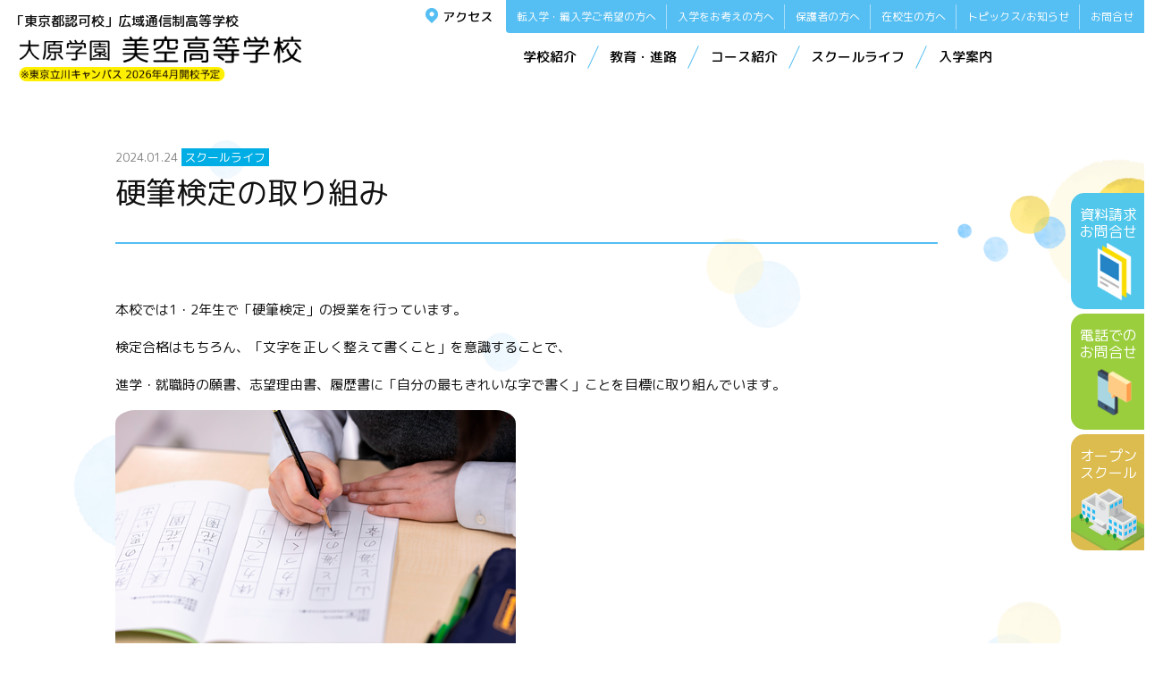

--- FILE ---
content_type: text/html; charset=UTF-8
request_url: https://ohs.o-hara.ac.jp/news/detail/225
body_size: 3909
content:
<!DOCTYPE html>
<html lang="en">
<head>
<meta charset="UTF-8">
<meta name="viewport" content="width=device-width, initial-scale=1.0">
<title>トピックス／お知らせ | 大原学園美空高等学校（広域通信制高等学校）</title>
<meta name="description" content="大原学園 美空高等学校のトピックス／お知らせページです。">
<meta name="keywords" content="広域通信制,高等学校,高校,東京,千代田,町田,トピックス,お知らせ,大原学園,大原,美空高等学校">
<link rel="stylesheet" href="https://unpkg.com/swiper/swiper-bundle.min.css" />
<link rel="stylesheet" href="../../assets/css/base.css" media="all">
<link rel="stylesheet" href="../../assets/css/common.css" media="all">
<link rel="icon" href="../../assets/images/favicon.ico">
<!-- Google Tag Manager --> <script>(function(w,d,s,l,i){w[l]=w[l]||[];w[l].push({'gtm.start': new Date().getTime(),event:'gtm.js'});var f=d.getElementsByTagName(s)[0], j=d.createElement(s),dl=l!='dataLayer'?'&l='+l:'';j.async=true;j.src= 'https://www.googletagmanager.com/gtm.js?id='+i+dl;f.parentNode.insertBefore(j,f); })(window,document,'script','dataLayer','GTM-N2S47NR');</script> <!-- End Google Tag Manager -->
</head>
<body class="">
<!-- Google Tag Manager (noscript) --> <noscript><iframe src="https://www.googletagmanager.com/ns.html?id=GTM-N2S47NR" height="0" width="0" style="display:none;visibility:hidden"></iframe></noscript> <!-- End Google Tag Manager (noscript) -->

<header>
    <div class="site-name">
        <p>「東京都認可校」広域通信制高等学校</p>
        <h1><a href="https://ohs.o-hara.ac.jp/"><img src="https://ohs.o-hara.ac.jp/assets/images/site-name.png" alt="美空高等学校"></a></h1>
    </div>

    <div class="header-access">
        <span><a href="https://ohs.o-hara.ac.jp/infoschool/access/">アクセス</a></span>
    </div>

    <button class="g-nav-switch">
        <span class="g-nav-line"></span>
        <span class="g-nav-line"></span>
        <span class="g-nav-line"></span>
    </button>

    <nav>
        <div class="g-nav">
            <ul>
                <li>
                    <div class="nav-category">
                        <a href="https://ohs.o-hara.ac.jp/infoschool/">学校紹介</a>
                        <button class="nav-switch">
                            <span class="nav-line"></span>
                            <span class="nav-line"></span>
                        </button>
                    </div>
                    <div class="nav-lower">
                        <ul>
                            <li><a href="https://ohs.o-hara.ac.jp/infoschool/about/">校長挨拶</a></li>
                            <li><a href="https://ohs.o-hara.ac.jp/infoschool/point/">5つのポイント</a></li>
                            <li><a href="https://ohs.o-hara.ac.jp/infoschool/facility/">施設紹介</a></li>
                            <li><a href="https://ohs.o-hara.ac.jp/infoschool/access/">アクセス</a></li>
                        </ul>
                    </div>
                </li>
                <li>
                    <div class="nav-category">
                        <a href="https://ohs.o-hara.ac.jp/education/">教育・進路</a>
                        <button class="nav-switch">
                            <span class="nav-line"></span>
                            <span class="nav-line"></span>
                        </button>
                    </div>
                    <div class="nav-lower">
                        <ul>
                            <li><a href="https://ohs.o-hara.ac.jp/education/career/">進路指導</a></li>
                            <li><a href="https://ohs.o-hara.ac.jp/education/result/">進路実績</a></li>
                            <li><a href="https://ohs.o-hara.ac.jp/education/recommend/">内部推薦</a></li>
                            <li><a href="https://ohs.o-hara.ac.jp/education/teacher/">教員紹介</a></li>
                            <li><a href="https://ohs.o-hara.ac.jp/education/pro_message/">卒業生紹介</a></li>
                        </ul>
                    </div>
                </li>
                <li>
                    <div class="nav-category">
                        <a href="https://ohs.o-hara.ac.jp/infoclass/">コース紹介</a>
                        <button class="nav-switch">
                            <span class="nav-line"></span>
                            <span class="nav-line"></span>
                        </button>
                    </div>

                    <div class="nav-lower course">
                        <ul>
                            <li class="weekday"><span>通学型</span></li>
                            <li><a href="https://ohs.o-hara.ac.jp/infoclass/5day/" data-label="通学型"><span>週5日コース</span></a></span></li>
                            <li><a href="https://ohs.o-hara.ac.jp/infoclass/3day/" data-label="通学型"><span>週3日コース</span></a></span></li>
                        </ul>
                        <!-- <ul>
                            <li class="threeday"><span>週3日</span></li>
                            <li><a href="https://ohs.o-hara.ac.jp/infoclass/3day/" data-label="週3日"><span>週3日コース</span></a></span></li>
                        </ul> -->
                        <ul>
                            <li class="online"><span>オンライン・週1日型</span></li>
                            <li><a href="https://ohs.o-hara.ac.jp/infoclass/on-line/" data-label="オンライン・週1日型"><span>オンラインコース</span></a></span></li>
                            <li><a href="https://ohs.o-hara.ac.jp/infoclass/1day/" data-label="オンライン・週1日型"><span>週1日コース</span></a></span></li>
                        </ul>
                        <!-- <ul>
                            <li class="oneday"><span>週1日</span></li>
                            <li><a href="https://ohs.o-hara.ac.jp/infoclass/1day/" data-label="週1日"><span>週1日コース</span></a></span></li>
                        </ul> -->
                    </div>
                </li>
                <li>
                    <div class="nav-category">
                        <a href="https://ohs.o-hara.ac.jp/schoollife/">スクールライフ</a>
                        <button class="nav-switch">
                            <span class="nav-line"></span>
                            <span class="nav-line"></span>
                        </button>
                    </div>
                    <div class="nav-lower">
                        <ul>
                            <li><a href="https://ohs.o-hara.ac.jp/schoollife/students_message/">在校生紹介</a></li>
                            <li><a href="https://ohs.o-hara.ac.jp/schoollife/event/">年間イベント</a></li>
                            <li><a href="https://ohs.o-hara.ac.jp/schoollife/club/">クラブ・サークル</a></li>
                            <li><a href="https://ohs.o-hara.ac.jp/schoollife/uniform/">制服紹介</a></li>
                        </ul>
                    </div>
                </li>
                <li>
                    <div class="nav-category">
                        <a href="https://ohs.o-hara.ac.jp/admission/">入学案内</a>
                        <button class="nav-switch">
                            <span class="nav-line"></span>
                            <span class="nav-line"></span>
                        </button>
                    </div>
                    <div class="nav-lower">
                        <ul>
                            <li><a href="https://ohs.o-hara.ac.jp/admission/information/">学校説明会・個別相談会</a></li>
                            <li><a href="https://ohs.o-hara.ac.jp/admission/entry/">募集要項・学費</a></li>
                            <li><a href="https://ohs.o-hara.ac.jp/admission/sholarship/">がんばる人の奨学生制度</a></li>
                            <li><a href="https://ohs.o-hara.ac.jp/admission/support/">学費支援制度</a></li>
                        </ul>
                    </div>
                </li>
            </ul>

        </div>
        <div class="site-sub-nav">
            <ul>
                <li><a href="https://ohs.o-hara.ac.jp/transfer/">転入学・編入学ご希望の方へ</a></li>
                <li><a href="https://ohs.o-hara.ac.jp/admission/">入学をお考えの方へ</a></li>
                <li><a href="https://ohs.o-hara.ac.jp/parents/">保護者の方へ</a></li>
                <li><a href="https://ohs.o-hara.ac.jp/students/">在校生の方へ</a></li>
                <li><a href="https://ohs.o-hara.ac.jp/news/">トピックス/お知らせ</a></li>
                <li><a href="https://ohs.o-hara.ac.jp/contact/">お問合せ</a></li>
            </ul>
        </div>
    </nav>
</header>

<div id="top-inquiry">
    <dl class="l_column_area col2 panf">
        <dt><a href="https://ohs.o-hara.ac.jp/form_contact/"><span>資料請求<br>お問合せ</span></a></dt>
        <dd><a href="https://ohs.o-hara.ac.jp/form_contact/">資料請求<br>お問合せ</a></dd>
    </dl>
      <dl class="l_column_area col2 tel">
         <dt><a href="https://ohs.o-hara.ac.jp/contact/"><span>電話での<br>お問合せ</span></a></dt>
        <dd><a href="https://ohs.o-hara.ac.jp/contact/">電話での<br>お問合せ</a></dd>
      </dl>
      <dl class="l_column_area col2">
         <dt><a href="https://ohs.o-hara.ac.jp/admission/information/"><span>オープン<br>スクール</span></a></dt>
         <dd><a href="https://ohs.o-hara.ac.jp/admission/information/">オープン<br>スクール</a></dd>
      </dl>
</div>
<div id="header_sp" style="    height: 6rem;    padding-top:     6rem;">
       <div class="site-name">
        <p>「東京都認可校」広域通信制高等学校</p>
        <h1><a href="/"><img src="https://ohs.o-hara.ac.jp/assets/images/site-name.png" alt="学校法人 大原学園 美空高等学校"></a></h1>
    </div>

    <div class="header-access" style="    margin-top: 6em;">
        <a href="https://ohs.o-hara.ac.jp/infoschool/access/">アクセス</a>
    </div>
</div>
    <main class="topics">
        <article>
            <section class="topics-detail">
                <div class="section-inner02">
                    <div class="topics-detail-head">
                        <div class="topics-text">
                            <time>2024.01.24</time>
                                                                                    <div class="label" style="background-color: #00AEE5">スクールライフ</div>
                        </div>
                    </div>

                    <h1><span>硬筆検定の取り組み</span></h1>

                    <div class="topics-detail_body">
                        <p>本校では1・2年生で「硬筆検定」の授業を行っています。</p>
<p>検定合格はもちろん、「文字を正しく整えて書くこと」を意識することで、</p>
<p>進学・就職時の願書、志望理由書、履歴書に「自分の最もきれいな字で書く」ことを目標に取り組んでいます。</p>
<p><img src="../../../img/news/20230616硬筆検定サイズ小.png" /></p>
<p>&nbsp;</p>
<p>&nbsp;</p>
<p>&nbsp;</p>
<p>&nbsp;</p>
<p>&nbsp;</p>
                    </div>

                    <div class="button-area">
                        <div class="button">
                            <span class="button_type_round">
                                <a href="https://ohs.o-hara.ac.jp/news/">一覧へ戻る</a>
                            </span>
                        </div>
                    </div>
                </div >
            </section>
        </article>
    </main>

<footer>
    

    <div class="footer-site-information">
        <div class="footer-site-nav">
            <div class="nav-category">
                <a href="https://ohs.o-hara.ac.jp/infoschool/">学校紹介</a>
                <button class="nav-switch">
                    <span class="nav-line"></span>
                    <span class="nav-line"></span>
                </button>
                <div class="nav-lower">
                    <ul>
                        <li><a href="https://ohs.o-hara.ac.jp/infoschool/about/">校長挨拶</a></li>
                        <li><a href="https://ohs.o-hara.ac.jp/infoschool/point/">5つのポイント</a></li>
                        <li><a href="https://ohs.o-hara.ac.jp/infoschool/facility/">施設紹介</a></li>
                        <li><a href="https://ohs.o-hara.ac.jp/infoschool/access/">アクセス</a></li>
                    </ul>
                </div>
            </div>

            <div class="nav-category">
                <a href="https://ohs.o-hara.ac.jp/education/">教育・進路</a>
                <button class="nav-switch">
                    <span class="nav-line"></span>
                    <span class="nav-line"></span>
                </button>
                <div class="nav-lower">
                    <ul>
                        <li><a href="https://ohs.o-hara.ac.jp/education/career/">進路指導</a></li>
                        <li><a href="https://ohs.o-hara.ac.jp/education/result/">進路実績</a></li>
                        <li><a href="https://ohs.o-hara.ac.jp/education/recommend/">内部推薦</a></li>
                        <li><a href="https://ohs.o-hara.ac.jp/education/teacher/">教員紹介</a></li>
                        <li><a href="https://ohs.o-hara.ac.jp/education/pro_message/">卒業生紹介</a></li>
                    </ul>
                </div>
            </div>
        </div>

        <div class="footer-site-nav">
            <div class="nav-category">
                <a href="https://ohs.o-hara.ac.jp/infoclass/">コース紹介</a>
                <button class="nav-switch">
                    <span class="nav-line"></span>
                    <span class="nav-line"></span>
                </button>
                <div class="nav-lower course">
                    <ul>
                    <li class="weekday"><span>通学型</span></li>
                        <li><a href="https://ohs.o-hara.ac.jp/infoclass/5day/" data-label="通学型"><span>週5日コース</span></a></li>
                        <!-- <li class="threeday"><span>通学型</span></li> -->
                        <li><a href="https://ohs.o-hara.ac.jp/infoclass/3day/" data-label="通学型"><span>週3日コース</span></a></li>
                        <li class="online"><span>オンライン・週1日型</span></li>
                        <li><a href="https://ohs.o-hara.ac.jp/infoclass/on-line/" data-label="オンライン・週1日型"><span>オンラインコース</a></span></li>
                        <!-- <li class="oneday"><span>オンライン・週1日型</span></li> -->
                        <li><a href="https://ohs.o-hara.ac.jp/infoclass/1day/" data-label="オンライン・週1日型"><span>週1日コース</a></span></li>
                    </ul>
                    </ul>
                </div>
            </div>
        </div>

        <div class="footer-site-nav">
            <div class="nav-category">
                <a href="https://ohs.o-hara.ac.jp/schoollife/">スクールライフ</a>
                <button class="nav-switch">
                    <span class="nav-line"></span>
                    <span class="nav-line"></span>
                </button>
                <div class="nav-lower">
                    <ul>
                        <li><a href="https://ohs.o-hara.ac.jp/schoollife/students_message/">在校生紹介</a></li>
                        <li><a href="https://ohs.o-hara.ac.jp/schoollife/event/">年間イベント</a></li>
                        <li><a href="https://ohs.o-hara.ac.jp/schoollife/club/">クラブ・サークル</a></li>
                        <li><a href="https://ohs.o-hara.ac.jp/schoollife/uniform/">制服紹介</a></li>
                    </ul>
                </div>
            </div>
        </div>

        <div class="footer-site-nav">
            <div class="nav-category">
                <a href="https://ohs.o-hara.ac.jp/admission/">入学案内</a>
                <button class="nav-switch">
                    <span class="nav-line"></span>
                    <span class="nav-line"></span>
                </button>
                <div class="nav-lower">
                    <ul>
                        <li><a href="https://ohs.o-hara.ac.jp/admission/information/">学校説明会・個別相談会</a></li>
                        <li><a href="https://ohs.o-hara.ac.jp/admission/entry/">募集要項・学費</a></li>
                        <li><a href="https://ohs.o-hara.ac.jp/admission/sholarship/">がんばる人の奨学生制度</a></li>
                        <li><a href="https://ohs.o-hara.ac.jp/admission/support/">学費支援制度</a></li>
                    </ul>
                </div>
            </div>
        </div>
    </div>

    <div class="site-sub-nav">
        <ul>
            <li><a href="https://ohs.o-hara.ac.jp/transfer/">転入学・編入学ご希望の方へ</a></li>
            <li><a href="https://ohs.o-hara.ac.jp/admission/">入学をお考えの方へ</a></li>
            <li><a href="https://ohs.o-hara.ac.jp/parents/">保護者の方へ</a></li>
            <li><a href="https://ohs.o-hara.ac.jp/students/">在校生の方へ</a></li>
            <li><a href="https://ohs.o-hara.ac.jp/news/">トピックス/お知らせ</a></li>
            <li><a href="https://ohs.o-hara.ac.jp/contact/">お問合せ</a></li>
        </ul>
    </div>

    <div class="footer-school-information">
        <address>
            <div class="footer-logo"><!--<img src="https://ohs.o-hara.ac.jp/assets/images/site-logo.png" alt="学校法人 大原学園 美空高等学校">--></div>
            <div class="footer-sitename"><img src="https://ohs.o-hara.ac.jp/assets/images/site-name.png" alt="学校法人 大原学園 美空高等学校"></div>
            <div class="address">東京水道橋本校<Br/>〒101-0051 東京都千代田区神田神保町2-42<a href="https://ohs.o-hara.ac.jp/infoschool/access/" class="to-access">アクセス</a></div>
            <div class="disp_pc"></div>
            <div class="address">東京町田キャンパス<br/>〒194-0022 東京都町田市森野1-21-5<a href="https://ohs.o-hara.ac.jp/infoschool/access/#machida" class="to-access">アクセス</a></div>
            <div class="disp_pc"></div>
            <div class="address">東京立川キャンパス<br/>〒190-0014 東京都立川市緑町4-8<a href="https://ohs.o-hara.ac.jp/infoschool/access/#tachikawa" class="to-access">アクセス</a></div>

            <div class="sns-list">
                <ul>
                    <li><a href="https://twitter.com/ohara_gakuen_hs" target="_blank" rel="noopener"><img src="https://ohs.o-hara.ac.jp/images/icon/icon-twitter_black.png" alt="icon:twitter"></a></li>
                    <li><a href="https://www.instagram.com/ohara_gakuen_hs/" target="_blank" rel="noopener"><img src="https://ohs.o-hara.ac.jp/images/icon/icon-instagram_black.png" alt="icon:instagram"></a></li>
                </ul>
            </div>
        </address>

        <div class="footer-contact">
            <div class="sougou">総合窓口 東京水道橋本校</div>
            <div></div>
            <div class="phone">03-3237-3141</div>
            <div class="reception">
                <span>受付時間</span> 平日9：00～17：00
                <!-- <br/>※12月24日(水)～1月4日(日)は休業期間となります。 -->
            </div>
            <p>「大原学園」が設立した「東京都認可校」広域通信制高等学校です。</p>
        </div>

        <div class="group-nav">
            <ul>
                <li><a href="https://www.o-hara.ac.jp/about/privacy/">プライバシーポリシー</a></li>
                <li><a href="https://www.o-hara.ac.jp/about/privacy/riyo.html">個人情報の利用について</a></li>
                <li><a href="https://ohs.o-hara.ac.jp/infoschool/hyoka/">情報公開・学校関係者評価について</a></li>
                <li><a href="https://www.o-hara.ac.jp/">学校法人大原学園</a></li>

            </ul>
        </div>

        <small>&copy; O-HARA GAKUEN MISORA HIGH-SCHOOL.</small>
    </div>
</footer>
<script src="https://code.jquery.com/jquery-3.6.0.js" integrity="sha256-H+K7U5CnXl1h5ywQfKtSj8PCmoN9aaq30gDh27Xc0jk=" crossorigin="anonymous"></script>
<script src="https://cdnjs.cloudflare.com/ajax/libs/Swiper/7.0.8/swiper-bundle.min.js"></script>
<script src="https://ohs.o-hara.ac.jp/assets/js/common.js"></script>
</body>
</html>


--- FILE ---
content_type: text/css
request_url: https://ohs.o-hara.ac.jp/assets/css/base.css
body_size: 8918
content:

/* @import url('https://fonts.googleapis.com/css2?family=Kosugi+Maru&display=swap'); */
@import url('https://fonts.googleapis.com/css2?family=M+PLUS+Rounded+1c:wght@400;500;600&display=swap');


/*---------

base set

----------------------------**/

html, body, div, span, object, iframe, h1, h2, h3, h4, h5, h6, p, address, em, img, small, strong, sub, i, dl, dt, dd, ol, ul, li, fieldset, form, label, legend, table, caption, tbody, tfoot, thead, tr, th, td, main, article, aside, figure, footer, header, menu, nav, section, time, mark, audio, video {
	margin: 0;
	padding: 0;
	border: 0;
	outline: 0;
	font-size: 100%;
	vertical-align: baseline;
	background: transparent;
	/* scroll-behavior: smooth; */
}

sup{
	font-size: 60%;
	display: inline-block;
	margin-top: -.5em;
	vertical-align:super;
}

address{
	font-style: normal;
}

body {
	line-height: 1;
	overflow: hidden;
}

main, article, aside, figure, footer, header, nav, section , picture {
	display: block;
	width: 100%;
    box-sizing: border-box;
}

ul, li {
	list-style: none;
}

html {
	font-size: 62.5%;
	text-size-adjust: 100%;
	overflow-x: hidden;
	overflow-y: scroll;
}

body, input, select {
	font-family:'M PLUS Rounded 1c',"ヒラギノ角ゴ Pro W3", "Hiragino Kaku Gothic Pro", "メイリオ", Meiryo, "ＭＳ Ｐゴシック", "MS PGothic", sans-serif;
}

body {
	font-size: 100%;
	color: #111;
	line-height: 1.6;
	font-size: 10px;
	font-size: 1.0rem;
	background-color: inherit;
}

input, select {
	vertical-align: middle;
}

table {
	width: 100%;
	border-collapse: collapse;
	border-spacing: 0;
}

*, ::before, ::after {
    background-repeat: no-repeat;
    -webkit-box-sizing: border-box;
    box-sizing: border-box;
}

img {
	width: 100%;
	height: auto;
	image-rendering: -webkit-optimize-contrast;
	vertical-align: bottom;
}

strong{ font-weight: bold;}

/*---------

site-color

----------------------------**/

:root{
	--site-main-blue-color: rgba(85, 190, 242, 1); /* 55bef2 */
	--site-main-orange-color: rgba(242, 194, 48, 1); /* f2c230 */
	--site-main-bg-color: rgb(250, 244, 175, .5); /* faf4af */
  --site-main-pink-color: rgb(249, 171, 205, 1); /* f9abcd */
  --site-main-green-color: rgb(164, 213, 63, 1); /* a4d53f */
	--site-border-color: rgb(217, 217, 217); /* d9d9d9 */

	--site-bg-main-color: rgba(250, 244, 175, .5); /* fcf9d7 */

	--bg-site-stripe: repeating-linear-gradient(90deg, rgba(226, 243, 255, 1) , rgba(226, 243, 255, 1) 24px, transparent 16px, transparent 48px );
    --bg-site-diagonal-stripe: repeating-linear-gradient(135deg, transparent, transparent 2px, var(--bg-site-main-gray) 2px, var(--bg-site-main-gray) 4px );
	--bg-site-blue-plaid: repeating-linear-gradient( 90deg, rgba(255, 255, 255, .5), rgba(255 , 255, 255, .5) 1px, transparent 1px, transparent 32px), repeating-linear-gradient( 0deg, rgba(255, 255, 255, .5), rgba(255, 255, 255, .5) 1px, rgba(227, 241, 245, 1) 1px, rgba(227, 241, 245, 1) 32px);

	--width: 102.2rem;
	--width-min: 86.4rem;
	--width-half: 51.1rem;
}

/*---------

site-color

----------------------------**/


/*--- wave
----------------------------**/

section.wave{
	background-color: rgba(250, 244, 175, .5);
	position: relative;
	padding-bottom: 6rem;
}

main section.wave{ margin-top: 10rem; margin-bottom: 8.6em; padding-top: 4rem;}
main section.wave:last-child{ padding-bottom: 6rem; margin-bottom: 0;}

section.wave::before,
section.wave:not(:last-child)::after{
	content: "";
	display: block;
	width: 100vw;
	height: 4rem;
	background-image: url(../images/wave.png);
	background-repeat: no-repeat;
	background-size: cover;
	position: absolute;	
	left: 0;
	transform: translateY(-4rem);
	opacity: .5;
}

section.wave::after { bottom: 0;}
main section.wave::before{ top: 0; transform: translateY(-4rem);}
main section.wave:not(:last-child)::after { bottom: 0; transform: translateY(4rem) rotate(180deg);}

@media (min-width:768px){
	
	body.lowe main section.wave{ margin-top: 13rem;  margin-bottom: 13rem; padding: 9rem 0;}
	main section.wave:last-child{ margin-top: 17.6rem; padding-bottom: 12rem;}
	main section.wave::before,
	main section.wave:not(:last-child):after{ height: 9rem; transform: translateY(-9rem);}
	main section.wave:not(:last-child):after{ transform: translateY(9rem) rotate(180deg);}
}

/*--- section-wrap & section
----------------------------**/

/*---------

link & button

----------------------------**/

/*--- arrow
----------------------------**/

a{ color: initial; position: relative; text-decoration: none;}

.to-more{
	font-size: 1.2rem;
	line-height: 2rem;
	padding-right: 2.4em;
	display: inline-block;
	position: relative;
	font-weight: 500;
}

.to-more::after{
	content: "";
	display: block;
	width: .6rem;
	height: 1.1rem;
	background-color: var(--site-main-blue-color);
	clip-path: polygon(22% 0, 100% 50%, 23% 100%, 0 100%, 58% 50%, 0 0);
	position: absolute;
	top: 50%;
	right: 1.6rem;
	transform: translateY(-40%);
	transition: all .3s;
}

@media (min-width:768px){

	.to-more{ padding-right: 3rem;}

	.to-more::after{
		width: .8rem;
		height: 1.5rem;
	}

}

/*--- button
----------------------------**/

.button{
	width: max-content;
	min-width: 25rem;
	margin-top: 2.8rem;
	margin-left: auto;
	margin-right: auto;
}

.button .button_type_round,
.button .button_type_square{
	font-weight: 500;
	display: block;
	background-color: rgba(255, 255, 255, 1);
	position: relative;
	overflow: hidden;
}

.button .button_type_round a,
.button .button_type_square a{
	font-size: 1.4rem;
	text-align: center;
	width: 100%;
	padding: 0 4rem 0 2.4rem;
	display: grid;
	grid-auto-columns: 1fr;
	grid-template-rows: minmax(4.6rem, auto);
	place-content: center;
	place-items: center;
	border: .1rem solid var(--site-main-blue-color);
	z-index: 10;
}

.button .button_type_round,
.button .button_type_round a{ border-radius: 2.4rem;}
.button .button_type_square,
.button .button_type_square a{ border-radius: 1rem;}

.button .button_type_round a::after,
.button .button_type_square a::after{
	content: "";
	display: block;
	width: .8rem;
	height: 1.5rem;
	background-color: var(--site-main-blue-color);
	clip-path: polygon(22% 0, 100% 50%, 23% 100%, 0 100%, 58% 50%, 0 0);
	position: absolute;
	top: 50%;
	right: 1em;
	transform: translateY(-.75rem);
}

.button .button_type_round::after,
.button .button_type_square::after{
	content: "";
	display: block;
	width: 40rem;
	height: 40rem;
	clip-path: circle(50% at 50% 50%);
	background-color: var(--site-main-blue-color);
	opacity: 0;
	position: absolute;
	top: 50%;
	left: 50%;
	transform: translate(-50%, -50%) scale(0.1);
	transition: opacity .3s, transform 0s;
	transition-delay: 0s, .4s;
}

.button .button_type_round:hover a,
.button .button_type_square:hover a{ color: #FFF;}

.button .button_type_round:hover::after,
.button .button_type_square:hover::after{
	color: #FFF;
	transform: translate(-50%, -50%) scale(1.1);
	opacity: 1;
	transition: opacity .3s, transform .6s ease-in-out;
	/* z-index: -1; */
}

.button .button_type_round:hover a::after,
.button .button_type_square:hover a::after{ background-color: #FFF;}

@media not all and (min-width:768px){}
@media (min-width:768px){

	.button{ margin-top: 4rem;}
	.open-school{}
}

/*--- text-link
----------------------------**/

.text-link{}
.text-link a:not([class]){}
.text-link_type_more{}

/*---------

title / p / img / content

----------------------------**/

/*--- font-set
----------------------------**/

h1{
    font-weight: normal;
	line-height: 1.6;
}

/*--- title
----------------------------**/

h1,h2{ line-height: 1.3;}

.heading-area > h2,
.heading-area > h2 span{ font-weight: 500;}

.heading-area.lang-en .sub-text{ font-weight: 500;}

.heading-area > h2{
	margin-top: 6rem;
	color: var(--site-main-blue-color);
}

section.wave .heading-area > h2{ margin-top: 0;}

.heading-area > h2 span{
	display: inline-block;
	width: max-content;
	position: relative;
}

.heading-area > h2 span::after{
	content: "";
	display: block;
	position: absolute;
	bottom: 1.4rem;
	left: 50%;
	transform: translateX(-50%);
	width: 100%;
	height: .2rem;
	background-color: var(--site-main-blue-color);
}

section:not(.point-content):not(.topics-area):not(.machida-content) > .heading-area h2::before,
section:not(.point-content):not(.topics-area):not(.machida-content) > .heading-area h2::after{
		content: "";
	display: inline-block;
	width: 13rem;
	height: 7rem;
	background-repeat: no-repeat;
	background-size: contain;
	position: absolute;
	top: 0;
}

section:not(.point-content):not(.topics-area):not(.machida-content) > .heading-area h2::after{
	background-image: url("../images/bg_title.png");
	top: 0.4rem;
	right: 1rem;
}

@media not all and (min-width:768px){

	.heading-area{ margin-bottom: 3rem;}
	.heading-area.lang-en{ transform: translateX(5vw);}
	
	.heading-area h2 span{ padding-right: 1.25em; min-width: 68vw;}
	.heading-area.lang-en h2{ font-size: 3.2rem;}
	.heading-area.lang-en h2 +  .sub-text{ font-size: 1.8rem;}

	.heading-area h2 span::after{
		width: 100%;
		left: 0;
		bottom: .8rem;
		transform: translateX(-5vw);
	}
}

@media (min-width:768px){

	.heading-area h2{ text-align: center; margin-top: 12rem;}
	.heading-area.lang-en h2{ font-size: 4.8rem;}
	.heading-area h2 + .sub-text{ text-align: center; margin-bottom: 5.4rem;}

	section:not(.point-content):not(.topics-area):not(.machida-content) > .heading-area h2::before,
	section:not(.point-content):not(.topics-area):not(.machida-content) > .heading-area h2::after{
		width: 15rem;
		height: 7rem;
		position: relative;
		transform: translateY(2.8rem);
	}

	section:not(.point-content):not(.topics-area):not(.machida-content) > .heading-area h2::before{ background-image: url("../images/bg_title_pc.png"); left: -2rem;}
	section:not(.point-content):not(.topics-area):not(.machida-content) > .heading-area h2::after{ right: -2rem;}
	
	.heading-area > h2 span{ min-width: 40rem; padding: 0 .5em;}
	.heading-area > h2 span::after{
		width: 100%;
		left: 50%;
		bottom: 1.2rem;
		transform: translateX(-50%);
	}
	
	.heading-area.lang-en .sub-text{ font-size: 1.8rem;}
	.heading-area > h3{ margin-left: auto; margin-right: auto;}
}

/*--- p & other
----------------------------**/

.lead { margin-bottom: 3rem;}

.lead p{
	font-size: 1.6rem;
	font-weight: 500;
	width: max-content;
	padding-bottom: .25em;
	border-bottom: 1px dashed var(--site-main-blue-color);
}


@media not all and (min-width:768px){

	.lead{ margin-left: 5vw;}
	.lead p{ display: inline; line-height: 2.0;}
}

@media (min-width:768px){

	.lead { margin-bottom: 4rem;}
	.lead p{
		padding: 0 1.5em .25em;
		margin-left: auto;
		margin-right: auto;
	}
}

/*--- br
----------------------------**/

@media not all and (min-width:768px){
    .disp-pc{ display: none;}
	br.pc{ display: none;}
	span.pc{ display: none;}
}

@media (min-width:768px){
    .disp-sp{ display: none;}
	br.sp{ display: none;}
	span.sp{ display: none;}
}


/*---------

trigger & trigger-close

----------------------------**/


/*---------

header & nav > site-name

----------------------------**/

/*--- site-logo
----------------------------**/

.site-name{
	padding-top: 1.2rem;
	font-weight: 500;
}

.site-name p{ margin-bottom: 0.25em;}

.site-name h1 img{
	max-width: 28rem;
	object-fit: contain;
}


@media not all and (min-width:1240px){

	.site-name{
		width: 64vw;
		height: 6rem;
		padding-left: .8rem;
	}

	.site-name img{
		transform: translateX(.4rem);
		max-height: 5.6rem;
	}
}

@media (min-width:1240px){

	.site-name{
		width: auto;
		font-size: 1.5rem;
		padding-left: 1.2rem;
		margin-right: auto;
	}

	.site-name h1 img{
		max-width: 33.2rem;
		transform: translateX(.8rem);
	}
}

/*--- header-access
----------------------------**/

.header-access{ text-align: center; font-weight: 500;}

header{
	background-color: rgba(255, 255, 255, 1);
	position: fixed;
	z-index: 100;
    transition: all .5s;
}


@media not all and (min-width:1240px){

	header{ height: 6rem;}

	.header-access{
        display: block;
		width: 4rem;
        height: 4.6rem;
		position: absolute;
		top: .8rem;
		right: 1rem;
/*		right: 6rem;*/
	}
    
    .header-access a {
        display: flex;
        flex-direction: column;
        justify-content: center;
        align-items: center;
    }

	.header-access a::before{
        content: "";
        display: block;
        width: 100%;
        height: 3rem;
        background: center / contain no-repeat url(../images/icon-access.png);
	}
}

@media (min-width:1240px){

	header{ height: 9.6rem; display: flex; transition: all .5s;}
	

	.header-access{
		width: 6em;
		margin-right: .5em;
		padding-top: .8rem;
		font-size: 1.4rem;
		display: flex;
	}

	.header-access::before{
		content: "";
		display: inline-block;
		width: 1.6rem;
		height: 1.8rem;
		margin-right: 0.4rem;
		background-image: url(../images/icon-access_pc.png);
	}

	.header-access a:hover{ color: var(--site-main-blue-color);}
}

/*---------

Navigation

----------------------------**/

/*--- nav lower arrow
----------------------------**/

@media not all and (min-width:1240px){

	.nav-lower ul a::after,
	.site-sub-nav ul a::after{
		content: "";
		display: block;
		width: .8rem;
		height: 1.5rem;
		background-color: var(--site-main-blue-color);
		clip-path: polygon(22% 0, 100% 50%, 23% 100%, 0 100%, 58% 50%, 0 0);
		position: absolute;
		top: 50%;
		right: 2rem;
		transform: translateY(-.75rem);
	}

	.nav-lower ul a::after{ background-color: rgba(255, 255, 255, 1);}
}

/*--- nav-switch
----------------------------**/

@media not all and (min-width:1240px){

	.nav-switch{
		width: 100%;
		height: 100%;
		border: none;
		border-left: 1px solid rgba(196, 228, 245); /* c4e4f5 */
		background-color: rgba(235, 245, 250, 1); /* ebf5fa */
		position: relative;
		appearance:none;
		cursor: pointer;
	}

	.nav-line{
		display: block;
		width: 1.2rem;
		height: .1rem;
		position: relative;
		left: 50%;
		transform: translateX(-50%);
		background-color: var(--site-main-blue-color);
		transition: transform .4s;
	}

	.nav-line:nth-of-type(2){ transform: translate(-50%, -1px) rotate(90deg);}
	.nav-switch.active .nav-line:nth-of-type(2){ transform: translateX(-50%) rotate(0deg);}
}

@media (min-width:1240px){

	.nav-switch{ display: none;}
}

/*---------

Gnav

----------------------------**/

.g-nav-switch{ display: none;}
.nav-category a{ font-weight: 500;}

@media not all and (min-width:1240px){

	nav{
		font-size: 1.3rem;
		height: 0;
		background-color: rgba(255, 255, 255, 1);
		position: relative;
		top: 0;
		left: 0;
		visibility: hidden;
		opacity: 0;
		transition: all .4s ease;
	}

	nav.active{
		height: calc(100vh - 6rem);
		overflow-y: scroll;
		visibility: visible;
		opacity: 1;
		z-index: 1000;
		top:6rem;
	}

	.g-nav{ border-top: 1px solid rgba(196, 228, 245, 1);}
	
	.g-nav-switch{
		display: block;
		width: 5rem;
		height: 6rem;
		border: none;
		/*border-radius: 0 0 0 .5rem;*/
		z-index: 1000;
		appearance:none;
		cursor: pointer;
		background-color: var(--site-main-blue-color);
		position: absolute;
		right: 0;
		top: 0;
	}
	
	.g-nav-line{
		display: block;
		width: 2.6rem;
		height: .1rem;
		position: absolute;
		left: 50%;
		transform: translateX(-50%);
		background-color: #FFF;
		border-radius: .2rem;
		transition: transform .4s;
	}

	.g-nav-switch.active{ border-radius: 0;}

	.g-nav-switch .g-nav-line:nth-of-type(1){ top: 2.2rem;}
	.g-nav-switch .g-nav-line:nth-of-type(2){ top: 3.0rem;}
	.g-nav-switch .g-nav-line:nth-of-type(3){ top: 3.8rem;}
	.g-nav-switch.active .g-nav-line:nth-of-type(1){ top: 50%; transform: translateX(-50%) translateY(-50%) rotate(45deg);}
	.g-nav-switch.active .g-nav-line:nth-of-type(2){ top: 50%; opacity: 0;}
	.g-nav-switch.active .g-nav-line:nth-of-type(3){ top: 50%; transform: translateX(-50%) translateY(-50%) rotate(-45deg);}

	.nav-category{
		display: grid;
		grid-template-columns: 1fr 5rem;
		grid-auto-rows: minmax(6rem, auto);
	}

	.nav-category a{
		align-self: center;
		padding-left: 1rem;
		padding-right: 1rem;
	}

	.nav-lower li a,
	.site-sub-nav ul li a{
		width: 100%;
		height: 100%;
		display: grid;
		padding-left: 1rem;
		grid-auto-columns: max-content;
		grid-auto-rows: minmax(6rem, auto);
		place-items: center;
	}
  
.nav-lower li:nth-child(4) > a {
  /* grid-auto-rows: minmax(3rem, auto); */
}
	
	.site-sub-nav ul li a{ font-weight: 500;}

	.nav-lower{
		grid-column: span 2;
		display: none;
	}

	.nav-lower li a{
		color: #FFF;
		background-color: var(--site-main-blue-color);
		border-bottom: 1px solid rgba(136, 210, 246, 1); /* 88d2f6 */
	}

	.nav-category,
	.site-sub-nav ul li{
		border-bottom: 1px solid rgba(196, 228, 245, 1); /* c4e4f5 */
	}

	.nav-lower li.weekday,
	.nav-lower li.threeday,
	.nav-lower li.oneday,
	.nav-lower li.online{ display: none;}

	.nav-lower.course{ position: relative;}

	.nav-lower.course a{ padding-left: 9em;}
	.nav-lower.course a::before {
		content: attr(data-label);
		display: block;
		width: 7em;
		border: 1px solid #FFF;
		text-align: center;
		border-radius: 1.6rem;
		margin-right: 2rem;
		position: absolute;
		left: 1rem;
	}
}

@media (min-width:1240px){

	nav{
		font-size: 1.5rem;
		width: max-content;
		display: flex;
		flex-direction: column;
	}

	.g-nav{
		
		order: 2;
		justify-content: flex-end;
		position: relative;
	}

	.g-nav ul{
		display: flex;
	}

	.g-nav .nav-category > a{
		font-size: 1.5rem;
		padding: 1em 1.25em;
	}

	.g-nav .nav-category > a:hover{ color: var(--site-main-blue-color);}

	.g-nav + .site-sub-nav ul{
		border-radius: 0 0 0 .4rem;
	}

	.g-nav + .site-sub-nav a{
		font-size: 1.2rem;
		padding: .75em 1em;
	}

	.site-sub-nav li,
	.nav-category{ position: relative;}

	.site-sub-nav li::after,
	.g-nav .nav-category::after{
		content: "";
		display: block;
		width: .1rem;
		position: absolute;
		right: 0;
		top: 50%;
	}

	.site-sub-nav ul li:last-child::after,
	.g-nav li:last-child .nav-category::after{ display: none;}

	.site-sub-nav li::after{
		height: 2.8rem;
		background-color: rgba(255, 255, 255, .5);
		transform: translateY(-50%);
	}
	
	.g-nav .nav-category::after{
		height: 2.8rem;
		background-color: var(--site-main-blue-color);
		transform: translateY(-50%) rotate(25deg);
	}

	.g-nav .nav-lower{
		font-size: 1.3rem;
		width: max-content;
		max-width: 70rem;
		border-radius: 1rem;
		height: 0;
		position: absolute;
		top: 5rem;
		background-color: rgba(235, 245, 250, 1);
		filter: drop-shadow( 4px 5px 4px rgba(0,0,0,0.2));
		visibility: hidden;
		opacity: 0;
		transition: all .4s ease;
	}

	.g-nav li{ position: relative;}
	.g-nav li:nth-of-type(1) .nav-lower,
	.g-nav li:nth-of-type(2) .nav-lower,
	.g-nav li:nth-of-type(4) .nav-lower{ left: 50%; transform: translateX(-50%);}
	.g-nav li:nth-of-type(3) .nav-lower{ left: 50%; transform: translateX(-54%); display: flex;}
	.g-nav li:nth-of-type(5) .nav-lower{ right: 10%;}

	.nav-category.active + .nav-lower{
		height: auto;
		visibility: visible;
		opacity: 1;
		z-index: 1000;
		position: absolute;
	}

	.nav-category.active + .nav-lower::before{
		content: "";
		display: block;
		width: 2rem;
		height: 1.6rem;
		background-color: rgba(235, 245, 250, 1);
		clip-path: polygon(50% 0, 0 100%, 100% 100%);
		position: absolute;
		top: -1.4rem;
		left: 50%;
		transform: translateX(-1rem);
	}

	.g-nav li:nth-of-type(3) .nav-category.active + .nav-lower::before{ transform: translateX(2rem);}
	.g-nav li:last-child .nav-category.active + .nav-lower::before{ left: auto; right: 4%;}

	.g-nav .nav-category + .nav-lower ul{
		display: inline-flex;
		flex-wrap: wrap;
		padding: 2rem .5rem 0;
		height: 0;
		opacity: 0;
	}

	.g-nav .nav-category.active + .nav-lower ul{
		opacity: 1;
		height: auto;
		transition: all .4s ease;
		transition-delay: .2s;
	}

	.g-nav .nav-category.active + .nav-lower li{
		line-height: 1.2;		
		margin-bottom: 1.6rem;
		position: relative;	
	}

	.g-nav .nav-category.active + .nav-lower li:not([class]){ padding: 0 1em;}

	.g-nav .nav-category.active + .nav-lower ul li:not(.weekday):not(.threeday):not(.oneday):not(.online):not(:last-child){
		border-right:1px solid var(--site-border-color);
	}

	/* .g-nav .nav-category + .nav-lower.course ul:first-child{ max-width: 27%;}
	.g-nav .nav-category + .nav-lower.course ul:nth-child(2){ width: 22%; display: inline-block}
    .g-nav .nav-category + .nav-lower.course ul:nth-child(3){ width: 22%; display: inline-block}
	.g-nav .nav-category + .nav-lower.course ul:last-child{ width: 27%; display: inline-block} */
	.g-nav .nav-category + .nav-lower.course ul:first-child{ max-width: 47%;}
	.g-nav .nav-category + .nav-lower.course ul:last-child{ width: 49%; display: inline-block}


	.site-sub-nav ul{
		display: flex;
		background-color: var(--site-main-blue-color);
		justify-content: center;
		align-items: center;
	}

	.site-sub-nav a{ color: #FFF; display: block;}
	.site-sub-nav ul a:hover{ opacity: .8;}
	.nav-category > a{ display: block;}

	.nav-lower li.weekday > span,
	.nav-lower li.threeday > span,
    .nav-lower li.oneday   > span,
    .nav-lower li.online   > span{
		font-weight: 600;
		display: flex;
		align-items: center;
	}

	.nav-lower li.weekday  > span::after,
	.nav-lower li.threeday > span::after,
    .nav-lower li.oneday   > span::after,
    .nav-lower li.online   > span::after
    {
		content: ""; 
		flex-grow: 1;
		height: .1rem;
		margin-left: 1em;
	}

	.nav-lower li.weekday  > span::after{ background-color: var(--site-main-orange-color);}
	.nav-lower li.threeday > span::after{ background-color: var(--site-main-blue-color);}
    .nav-lower li.oneday   > span::after{ background-color: var(--site-main-green-color);}
    .nav-lower li.online   > span::after{ background-color: var(--site-main-pink-color);}

    .header_course li.threeday > span::after{ background-color: var(--site-main-blue-color); padding-left: 16px;}
    .header_course li.oneday   > span::after{ background-color: var(--site-main-green-color); padding-left: 16px;}
    .header_course li.online   > span::after{ background-color: var(--site-main-pink-color); padding-left: 21px;}

	.g-nav .nav-lower li.weekday,
	.g-nav .nav-lower li.threeday,
    .g-nav .nav-lower li.oneday,
    .g-nav .nav-lower li.online { flex-basis: 100%; padding-left: 1em;}

	footer .nav-lower li.weekday  > span::after,
	footer .nav-lower li.threeday > span::after,
    footer .nav-lower li.oneday   > span::after,
    footer .nav-lower li.online   > span::after{ margin-right: 3rem;}

	.nav-lower ul a::after{
		content: "";
		display: block;
		width: 100%;
		height: .1rem;
		background-color: var(--site-main-blue-color);
		position: absolute;
		bottom: -.4rem;
		transform: scale(0, 1);
		transform-origin: center top;
		transition: all .3s;
		
	}

	.nav-lower ul a:hover::after{
		transform: scale(1, 1);
	}
    .footer_font{
        font-size: 1.1rem;
    }
}

/*---------

footer

----------------------------**/

.footer-site-information,
.footer-school-information,
.footer-school-information address{ display: grid;}

.footer-logo img,
.footer-sitename img{ object-fit: cover;}

.to-access{
	font-size: 1.2rem;
	line-height: 1.4;
	padding: 0 .5em;
	margin-left: 1em;
	display: inline-block;
	border: 1px solid #000;
	border-radius: 1em;
}

.group-nav ul{ display: flex;}

.group-nav a{ padding-right: 1.5em;}
.group-nav a::before{
	content: "";
	display: inline-block;
	width: 1.2rem;
	height: 1.2rem;
	margin-right: 0.5em;
	background: url(../images/icon-blank.svg) no-repeat 0 0;
	background-size: contain;
	transform: translateY(.2rem);
}
.group-nav .contact_in::before{
	content: none;
}


a.to-access:hover,
.group-nav a:hover{ opacity: .8;}

.footer-school-information{ font-size: 1.2rem;}

@media not all and (min-width:1240px){

	.footer-site-information,
	footer .site-sub-nav{ font-size: 1.3rem;}

	.footer-site-information{ border-top: 1px solid rgba(196, 228, 245, 1);}

	.footer-school-information{
		width: 100%;
		padding: 1rem;
		text-align: center;
		grid-template-columns: 1fr;
	}

	.group-nav{
		padding-bottom: 4rem;
		order: 1;
	}

	.footer-contact{
		padding-bottom: 1.5em;
		order: 3;
	}

	.footer-school-information small{ order: 4;}

	address{
		font-size: 1.3rem;
		justify-content: center;
		row-gap: 1.6rem;
		order: 2;
	}

	.footer-logo,
	.footer-sitename{ margin-left: auto; margin-right: auto;}
	/* .footer-logo{ width: 6.2rem; height: 4.8rem;} */
	.footer-sitename{ width: 24rem;}

	.footer-contact .phone{ font-size: 3rem;}
	.footer-contact .reception{ padding-bottom: 2.4rem;}

	.group-nav ul{ flex-wrap: wrap;}

	.to-access,
	.footer-school-information small{ font-size: 1rem;}

	.footer-school-information small{
		width: 90vw;
		margin-left: auto;
		margin-right: auto;
		padding-top: 1.5em;
		padding-bottom: 1.5em;
		border-top: .1rem solid #000;
	}
}

@media (min-width:1240px){

	footer{
		padding-bottom: 4rem;
		position: relative;
	}

	footer::after{
		content: "";
		display: block;
		height: .1rem;
		width: 100vw;
		background-color: var(--site-border-color);
		position: absolute;
		bottom: 8rem;
		left: 0;
	}

	footer .footer-site-information:nth-of-type(1){ padding-top: 8rem;}

	.footer-site-information{
		padding-bottom: 6rem;
		background-color: rgba(235, 245, 250); /* ebf5fa */
		display: grid;
		grid-template-columns: repeat(4, minmax(auto, 27rem));
		column-gap: 3rem;
		justify-content: center;
	}

	.footer-site-nav:not(:last-child){ border-right: 1px solid var(--site-border-color);}
	.footer-site-nav .nav-category:not(:first-child){ margin-top: 3rem;}
	.footer-site-nav .nav-category > a{ font-size: 1.4rem; position: relative; font-weight: bold;}
	.footer-site-nav .nav-category > a::before{
		content: "";
		display: inline-block;
		width: 1.6rem;
		height: 1.6rem;
		margin-right: 0.5rem;
		background-image: url(../images/footer-nav-category_blue.png);
		background-size: contain;
		transform: translate(-.2rem, .3rem);
	}

	.footer-site-nav .nav-category:nth-of-type(2) > a::before,
	.footer-site-nav:nth-of-type(3) .nav-category > a::before{ background-image: url(../images/footer-nav-category_orange.png);}
	.footer-site-nav .nav-lower{ font-size: 1.3rem; margin-top: 1em;}
	.footer-site-nav .nav-lower li{ margin-bottom: 1em;}
	footer .site-sub-nav ul{ min-height: 6rem;}
	footer .site-sub-nav a{ font-size: 1.4rem; padding: .25em 1.5em;}
	footer .site-sub-nav li::after{ transform: translateY(-50%) rotate(25deg);}

	.footer-school-information{
		max-width: 120rem;
		padding-top: 6.4rem;
		margin-left: auto;
		margin-right: auto;
		display: grid;
		/* grid-template-columns: repeat(auto-fill, 60rem); */		
        grid-template-columns: 57em 1fr;
		grid-auto-rows: auto;
		row-gap: 4rem;
		place-content: center;
	}

	.footer-school-information address{
		/* grid-template-columns: 11.2rem 1fr; */
		grid-template-columns: 1.5rem 1fr;
		grid-auto-rows: auto;
		/* column-gap: 2.4rem; */
	}

	.footer-logo{
		width: 11.2rem;
		height: 8.6rem;
		grid-row: span 2;
	}

	.footer-sitename{
		width: 36rem;
		align-self: end;
	}

	.footer-school-information .address{
		font-size: 1.3rem;
		align-self: end;
	}

	.footer-contact{
		display: grid;
		grid-template-columns: max-content 1fr;
		gap: 1rem 6.4rem;
		align-content: center;
	}

	.footer-contact .phone{
		font-size: 4.2rem;
		line-height: 1.0;
	}

	.footer-contact .reception{ font-size: 1.4rem;}
	.footer-contact .reception span{ display: flex;align-items: center;}
	.footer-contact .reception span::after{
		content: "";
    	flex-grow: 1;
    	display: block;
    	height: 0.1rem;
    	width: auto;
    	background: #CCC;
		margin-left: 1rem;
	

	}

	.footer-contact p { font-size: 1.3rem; font-weight: bold; grid-column: span 2;}
	.footer-contact p br{ display: none;}
	.group-nav,
	.footer-school-information small{ align-self: center;}
	.footer-school-information small{ text-align: right;}
}

/*--- copyright
----------------------------**/

/*---------

main & section

----------------------------**/

main{
	background-image: url('../images/bg_sp.png');
	background-repeat: repeat-y;
	background-size: 100%;
	background-position: center 0;
	/* background-attachment: fixed */
}

/* section{ padding-bottom: 9rem;} */

@media not all and (min-width:768px){

/* 	
	section{
		width: 90vw;
	    margin-left: auto;
    	margin-right: auto;
	} */
}

@media (min-width:768px){

	main{ background-image: url('../images/bg_pc.png');}
}


footer .sns-list  {
	margin: 1rem 1rem 1rem 0;
}
footer .sns-list ul {
    display: grid;
    padding: 0% 0 4%;
    justify-content: center;
    position: static;
    grid-column-gap: 1.6rem;
    grid-template-columns: repeat(auto-fit ,3.2rem);
}

footer .sns-list ul a:hover{
	opacity: 0.7;
}


@media (min-width:768px){

footer .sns-list ul {
    padding: 1.4% 0 4%;
    /* left: 10em; */
    left: 8em;
    width: 9em;
    /* position: relative; */
}

}



/*追従メニュー*/
#top-inquiry{
    font-size: 14px;
    line-height: 1.4;
    position: fixed;
/*    top: 40vh;*/
    top: 30%;
    right: -305px;
    width: 387px;
/*    border: 2px solid rgba(121,156,0,1.00);
    border-radius: 10px 0 0 10px;*/
    /* z-index: 9500; */
    z-index: 95;
    transition: all .5s;
}

#top-inquiry.active{
    right: -2px;
}

#top-inquiry dl{
    align-items: center;
    justify-content: center;
    background-color: #dcbc4f;
    border-radius: 15px 0 0 15px;
    height: 13rem;
}

#top-inquiry dl+dl{
/*    border-top: 2px solid rgba(121,156,0,1.00);
    border-radius: 0 0 0 8px;*/
}

#top-inquiry dt{
    display: none;
    flex-basis: 20%;
    position: relative;
    background-color: #debc46;;
    font-size: 12px;
    color: #FFF;
    text-align: center;
    border-radius: 10px 0 0 10px;
}
#top-inquiry dl.tel{
    background-color: #9bce3d;
    margin-bottom:5px;
}

#top-inquiry dl.tel dt{
    background-color: #9bce3d;
    color: #FFF;
}

#top-inquiry dl.panf{
    background-color: #51c7eb;
/*  background-color: #75cce7; */
    margin-bottom:5px;
}

#top-inquiry dl.panf dt{
/*  background-color: #51c7eb; */
	background-color: #75cce7;
    color: #FFF;
}


#top-inquiry dl dt a::before{
}

#top-inquiry dl.tel dt a::before{
}

#top-inquiry dd{
    line-height: 1.2;
    flex-basis: 80%;
    font-size: 16px;
    /* text-align: center;*/
}

#top-inquiry dl dd a{
    display: block;
    height: 13rem;
    color: white;
    padding: 1.5rem 0 0 1rem; 
    background-size: 27% auto;
    background-position: -4% 115%;
    background-image: url(../images/icon-school.png);
}

#top-inquiry dl.tel dd a{
    background-size: 27% auto;
    background-position: -2% 97%;
    background-image: url(../images/icon-smart.png);
}

#top-inquiry dl.panf dd a{
    background-size: 27% auto;
    background-position: -2% 97%;
    background-image: url(../images/icon-panf.png);
}


#top-inquiry dl:not(.tel) dd a::after{
    content: ">";
    position: relative;
    right: 0;
    margin-left: .5em;
}

#top-inquiry dl:hover {
    /*background-color: #55BEF2;*/
	background-color: #2396d1;
}

#header_sp{
    display:none;
}

@media screen and (max-width: 767px) {

    header{
    	transition: .5s;
		z-index: 95;
    }

    #top-inquiry {
        top: auto;
        background: white;
        /* bottom: 0; */
        left: 0;
        right: auto;
        display: flex;
        justify-content: space-between;
        width: calc(100% - 5rem);
        height: 6rem;
    }
    
    #top-inquiry dl{
        flex-basis: 50%;
        background-color:#debc46;
        border-radius: 0;
        height:6rem;
    }

    #top-inquiry dl+dl{
        border-radius: 0;
        margin-right: 0px;
    }

    #top-inquiry dl.tel{
        border-radius: 0;
        margin-right: 0px;
    }

    #top-inquiry dl dt{
        width: 100%;
        flex-basis:100%;
        height: 6rem;
        display: block;
        border-radius: 0;
        border-right: none;
    }

    #top-inquiry dl.tel dt{
        border-radius: 0;
    }

    #top-inquiry dl dd{
        display: none;
    }

    #top-inquiry dl dt a::before{
    }

    #header_sp{
        display:block;
    }

    :not(#header_sp)>.site-name {
        display:none;
    }

    #header_sp .site-name {
        padding-top: 0.2rem;
    }

    #top-inquiry dl dt a{
        display: flex;
        color: white;
        font-size: 14px;
        line-height :1.4;
        height: 6rem;
        position: relative;
        background-size: 55% auto;
        background-position: 120% 60%;
        background-repeat: no-repeat;
        background-image: url(../images/icon-school.png);
    } 
    #top-inquiry dl.tel dt a{
        background-size: 60% auto;
        background-position: 135% 50%;
        background-image: url(../images/icon-smart.png);
    }
    #top-inquiry dl.panf dt a{
        background-size: 55% auto;
        background-position: 120% 50%;
        background-image: url(../images/icon-panf.png);
    }

	#top-inquiry dl dt a span{
        padding: calc(2rem/2);
    }

#top-inquiry dl dt a::after{
/*    content: ">";
    position: relative;
    right: 0;
    margin-left: .5em;

*/

/*    content: '';*/
    width: 6px;
    height: 6px;
    border: 0;
    border-top: solid 1px #FFF;
    border-right: solid 1px #FFF;
    position: absolute;
    top: 50%;
/*    left: 45%;*/
    left: calc(calc(calc(100% - 5rem ) / 2 ) + 6%);

    margin-top: -4px;
    transform: rotate(45deg);
    position: relative;

}


}


/* 20240314 */
.course_anshin{
    border: 1px solid #f08337;
    width: 16em;
    text-align: center;
    padding: 0em 1em;
    border-radius: 0.9em;
    margin: 0 auto;
    font-size: 1.8em;
    font-weight: 500;
    margin-bottom: 2em;
	color: #f08337;
	background: white;
}

.course_waku{
    width: 95%;
    border-radius: 1em;
    background: white;
    margin: 1em;
} 

.a_course{
    border: 2px solid #73c1de;
}
.a_course .course_title_obi{
    background: #73c1de; 	
}

.b_course{
    border: 2px solid #ec899d;
}
.b_course .course_title_obi{
    background: #ec899d; 	
}

.course_title_obi{
    text-align: center;
    height: 7.5em;
    color: white;
    border-radius: 0.5em 0.5em 0 0;
}
.course_title_obi p{	
    font-size: 3em;
    line-height: 1;
}
.course_title_obi img{
    width: 4.5em;
    display: flex;
    left: 10px;
}	

.course_title_obi .obi_img{
	float: left;
    margin: 1.5em;
}	
.course_title_obi .obi_text{
	margin-right: 7em;
}	

.course_title_obi span{
    font-size: 14px;
	color: black;
}

.course_cotents{
	text-align: center;
    margin-top: 1em;
}

.course_cotents h1{
	margin: 1em 1em 0.5em 1em;
	font-size: 1.5em;
    text-decoration: underline 5px #f5ee3d;
    text-underline-offset: -2px;
}

.course_cotents ul{
	text-align: left;
	margin: 0 auto;
    width: 84%;
    font-size: 14px;
	/* list-style-type: square; */
}

.course_cotents li::before {
	position: relative;
	top: -2px;
	left: -8px;
	display: inline-block;
	width: 6px;
	height: 6px;
	content: '';
	background: black;
}

.course_cotents img{
	width: 90%;
	margin: 1em;
	border-radius: 1em;
}

.mb_1em{
	margin-bottom: 2em!important;
}

.a_course .course_cotents img{
	border: 1px solid #73c1de;
}

.b_course .course_cotents img{
	border: 1px solid #ec899d;
}

.a_course .course_cotents .A_Type img{
	border:none;
	border-radius: 0;
}

.b_course .course_cotents .B_Type img{
	border:none;
	border-radius: 0;
}


@media screen and (max-width: 767px) {
	.course_disp{
		width: 100%;
		margin: 0 auto;
	}	
	.a_course .course_title_obi .obi_text{
		margin-right: 8em;
	}
	.b_course .course_title_obi .obi_text{
		margin-right: 1em;
	}
	.b_course .course_title_obi p{
		font-size: 2.7em;
	}

}

@media screen and (min-width: 768px) and (max-width:1240px){
	.course_disp{
		display: flex;
		width: 80%;
		margin: 0 auto;
	}
	.b_course .course_title_obi .obi_text {
		margin-right: 0em;
	}
	.b_course .course_title_obi .obi_text p{
		font-size:2.5em;
	}
}

@media screen and (min-width: 1240px) {
	.course_disp{
		display: flex;
		width: 70%;
		margin: 0 auto;
		max-width: var(--width);
	}
	.b_course .course_title_obi .obi_text {
		margin-right: 4em;
	}
}

.scedule_tyusyaku{
	margin-left: 3em;
}
@media screen and (max-width: 767px) {
	
	.scedule_tyusyaku{
		margin-left: 2em;
	}
}
/* 20240314 */



/* 20240718 */
.campus-content {padding-bottom: 9rem;}

.campus-content .first_text {
    margin-bottom: 3rem;
    text-align: center;
}

.campus-content .disp_pc div:nth-child(2),
.campus-content .disp_sp div:nth-child(2) { text-align: center;
}

/* .campus-content .disp_pc div:nth-child(2) a,
.campus-content .disp_sp div:nth-child(2) a { color: #10afff} */

.campus-content .button .button_type_round:not(:first-child) {margin-top: 1.5rem;}

.course_introduction{padding-bottom: 1.5rem;}

/* --------------------------------------
　施設紹介 swiper
 --------------------------------------*/
.facility-swiper {
    overflow: visible;
    padding-bottom: 4rem;
}
.facility-swiper li {
    width: 78%;
    background-color: #FFF;
    background-repeat: no-repeat;
    background-position: left 10px bottom -8px;
}
.facility-swiper .swiper-pagination-horizontal.swiper-pagination-bullets .swiper-pagination-bullet {
    margin: 0 1.2rem;
}
@media (min-width:768px){
    .facility-swiper{
        max-width: 128rem;
        margin-top: 2rem;
    }
}

@media not all and (min-width:1024px){
    .facility-swiper li{ background-size: 60%;}
}

@media (min-width:768px){
    .facility-swiper ul{
        display: flex;
        justify-content: center;
        margin: 0 auto;
        gap: 30px;
    }

    .facility-swiper li{
        font-size: 1.8rem;
        width: 40rem;
        background-position: left 10px bottom 0;
    }
}

.swiper-pointer-events ul{
    justify-content: normal;
}

.facility-swiper::before,
.facility-swiper::after {
    position: absolute;
    top: 0;
    content: " ";
    display: block;
    height: 100%;
    z-index: 2;
    pointer-events: none;
    width: calc(50vw - 260px);
}

.facility-swiper:before {
    left: calc(50% - 50vw);
    background: -webkit-gradient(linear, left top, left bottom, from(#fff), to(rgba(245, 245, 245, 0)));
    background: linear-gradient(270deg,rgba(245, 245, 245, 0), #fff);
}

.facility-swiper::after {
    right: calc(50% - 50vw);
    background-image: -webkit-gradient(linear, left top, right top, from(rgba(245, 245, 245, 0)), to(#fff));
    background-image: linear-gradient(90deg, rgba(245, 245, 245, 0), #fff);
}

/* --------------------------------------
　スクロール時の矢印
 --------------------------------------*/
 .facility-swiper.swiper.swiper-initialized .swiper-button-prev,
 .facility-swiper.swiper.swiper-initialized .swiper-button-next {
    width: 44px;
    height: 44px;
    -webkit-tap-highlight-color:rgba(0,0,0,0);
    border-radius: 50%;
    /* border: 1px solid #111; */
    background-color: #fff;
    transform:translateY(-10px);
    box-shadow: 0px 0px 8px 4px rgba(177 177 177 / 90%);
	top: calc(50% - 1rem);
}

.facility-swiper.swiper.swiper-initialized .swiper-button-prev::after,
.facility-swiper.swiper.swiper-initialized .swiper-button-next::after {
    content: "";
    position: absolute;
    top: 0;
    width: 20px;
    height: 20px;
    top: 13px;
}

.facility-swiper.swiper.swiper-initialized .swiper-button-prev::after {
    left: 16px;
    border-bottom: 2px solid #8f8f8f;
    border-left: 2px solid #8f8f8f;
    transform: translateY(-2px) rotate(45deg);
}

.facility-swiper.swiper.swiper-initialized .swiper-button-next::after {
    right: 16px;
    border-top: 2px solid #8f8f8f;
    border-right: 2px solid #8f8f8f;
    transform:translateY(-2px) rotate(45deg);
}

.facility-swiper.swiper:not(.swiper-initialized) .swiper-button-prev,
.facility-swiper.swiper:not(.swiper-initialized) .swiper-button-next {
    visibility: hidden;
}

.campus-content .pic-button {
	margin-top: unset;
}
.campus-content .pic-button a {
	margin: 2rem auto;
}
.campus-content .admission-item {
	max-width: 680px;
	margin: 0 auto;
}
@media screen and (min-width: 1024px) {
	.machida .campus-content .course_disp{
		width: 50%;
	}
}

@media not all and (min-width:1024px){
    .campus-content .first_text { text-align: left;}
    .campus-content .first_text br{display: none;}
	.facility-swiper.swiper.swiper-initialized .swiper-button-next { right: -3%;}
	.facility-swiper.swiper.swiper-initialized .swiper-button-prev { left: -3%;}
}

@media screen and (max-width: 767px){
	.campus-content .course_waku {
		width: 100%;
		margin: 1em auto;
	}
	.campus-content .pic-button a {
		display: block;
		border-radius: 2rem;
	}
	.campus-content .pic-button a figure {
		border-radius: 2rem 2rem 0 0;
		display: flex;
		align-items: center;
	}
	.campus-content .pic-button .text p {margin: 1rem 0;}
	.campus-content .g_sp {width: 100%;}
}

@media (max-width: 500px){
.campus-content .pic-button a figure {
	max-height: 170px;
	overflow: hidden;
}
}

.banner a:hover img{
    filter: drop-shadow(-.2rem -.2rem .6rem rgba(0, 0, 0, 0.2));
}

--- FILE ---
content_type: text/css
request_url: https://ohs.o-hara.ac.jp/assets/css/common.css
body_size: 21135
content:
/*---------

base set

----------------------------**/

article {
    font-size: 1.6rem;
}

main section:last-of-type {
    padding-bottom: 6rem;
}

.lower {
    content: "";
    display: block;
    background-image: url(../images/bg_page-header_pc.png);
    background-repeat: no-repeat;
    background-position: top 12rem center;
    background-size: contain;
}

.section-inner {
    max-width: var(--width);
    margin-left: auto;
    margin-right: auto;
}


@media not all and (min-width:768px) {

    .lower {
        background-position: top 10rem center;
        background-image: url(../images/bg_page-header_sp.png);
    }
}

@media not all and (min-width:769px) {

    .section-inner {
        margin-left: 5vw;
        margin-right: 5vw;
    }
}


@media (min-width:768px) {

    main section:last-of-type {
        padding-bottom: 12rem;
    }
}

/*---------

base set

----------------------------**/

/*---------

paragraph

----------------------------**/

.notes {
    font-size: 1.3rem;
}

/*---------

breadcrumb

----------------------------**/

.breadcrumb-list {
    padding-top: 2.4rem;
}

.breadcrumb-list ol {
    max-width: 117rem;
    margin: 0 auto;
    display: flex;
}

.breadcrumb-list ol li {
    font-size: 1rem;
    line-height: 1.0;
}

.breadcrumb-list ol li:first-child img {
    width: 1.2rem;
    height: 1.2rem;
}

.breadcrumb-list ol li:not(:last-child) {
    padding-right: 1rem;
    margin-right: 1rem;
    border-right: .2rem solid var(--site-border-color);
}

.breadcrumb-list ol li a {
    color: #999;
}

@media not all and (min-width:1024px) {

    .breadcrumb-list {
        padding: 2.4rem 1rem;
    }
}

@media (min-width:1024px) {

    .breadcrumb-list {
        padding: 2.4rem 0 4.8rem;
        background-color: rgba(235, 245, 250);
        /* ebf5fa */
    }
}

/*---------

link

----------------------------**/

a {
    color: initial;
    position: relative;
    text-decoration: none;
}

a:hover img {
    opacity: .7;
}

/*---------

title / p / img / content

----------------------------**/

/*--- title
----------------------------**/

h3,
h4,
h5 {
    font-weight: normal;
}

h3,
h4 {
    line-height: 1.5;
    margin-bottom: 4rem;
}

h4 {
    font-size: 1.6rem;
}

.heading-area>h3 {
    width: max-content;
    font-size: 1.8rem;
    background: rgba(255, 255, 255, 0) linear-gradient(transparent 60%, rgba(245, 218, 86, .7) 0%) repeat scroll 0 0;
    /* f5da56 */
}

@media (min-width:768px) {

    .heading-area h3 {
        text-align: center;
        font-weight: 500;
    }

    h4 {
        font-size: 1.8rem;
    }
}

.heading-area.lang-jp h2 {
    margin-top: 0;
}

.heading-area.lang-jp h2 span {
    letter-spacing: .15em;
}

@media not all and (min-width: 768px) {
    .heading-area.lang-jp>h2 span {
        min-width: 65vw;
    }
}

.heading-area.lang-jp>h2 span::after {
    bottom: -1rem;
}

@media not all and (min-width:768px) {
    .heading-area.lang-jp h2 {
        font-size: 2.3rem;
        margin-bottom: 5rem;
    }
}

@media (min-width:768px) {
    .heading-area.lang-jp h2 {
        font-size: 3.0rem;
        margin-bottom: 8.4rem;
    }
}

.heading-area br {
    display: block;
}

@media (min-width:1024px) {
    .heading-area br {
        display: none;
    }
}


/*--- point title
----------------------------**/

.point-content .heading-area {
    display: inline-block;
    text-align: left;
    margin-bottom: 0;
    transform: translate(5vw, 1rem);
}

.point-content .heading-area h2 {
    line-height: 1;
    margin-top: 3rem;
    background: rgb(255, 255, 255);
    background: linear-gradient(0deg, rgba(255, 255, 255, 1) 0%, rgba(255, 255, 255, 1) 25%, rgba(255, 255, 255, 0) 20%, rgba(255, 255, 255, 0) 100%);
}

@media (min-width:768px) {

    .point-content .heading-area.lang-en>h2 {
        font-size: 4rem;
        margin-top: 4rem;
    }
}

/*--- img
----------------------------**/

figure.thumbnail {
    clip-path: inset(0 round 1rem);
}

@media not all and (min-width:768px) {}

@media (min-width:768px) {}

/*---------

section

----------------------------**/


/*--- section-inner
----------------------------**/

.section-inner {}

@media not all and (min-width:1024px) {
    .section-inner02 {
        width: 90vw;
        margin-left: auto;
        margin-right: auto;
    }
}

@media (min-width:1024px) {
    .section-inner02 {
        max-width: var(--width);
        margin-left: auto;
        margin-right: auto;
    }
}

/*--- column-type
----------------------------**/

.column-type {
    display: grid;
    row-gap: 3.2rem;
    justify-content: center;
}

@media not all and (min-width:768px) {

    .column-type {
        grid-template-columns: auto;
    }

    .info-schedule-area .button {
        min-width: 24rem;
    }

}

@media (min-width:768px) {

    .column-type {
        grid-template-columns: repeat(auto-fit, 48.7rem);
        grid-template-rows: 1fr;
        column-gap: 4.8rem;
    }
}

/* /education/resultのcss */
.column-type-result {
    display: grid;
    row-gap: 1.2rem;
    justify-content: center;
}

@media not all and (min-width:768px) {

    .column-type-result {
        grid-template-columns: auto;
    }

}

@media (min-width:768px) {

    .column-type-result {
        grid-template-columns: repeat(auto-fit, 70.7rem);
        grid-template-rows: 1fr;
        column-gap: 4.8rem;
    }
}


@media (min-width:768px) {
    .success-content .disc ul {
        justify-content: center;
    }

    .success-content .column-type-result .disc {
        align-self: center;
    }

    .success-content .column-type-result .disc ul {
        justify-content: flex-start;
        position: relative;
        top: 50%;
        transform: translateY(-50%);
    }

    .success-content .column-type-result .disc.liner-list {
        height: 100%;
    }

    .sinro_title {
        width: 17% !important;
        border: 1px solid;
        text-align: center;
        margin-top: 2em;
    }
}

@media (min-width:1024px) {
    .success-content .column-type-result .disc.liner-list {
        border-top: none;
        border-bottom: none;
    }
}


.sinro_title {
    width: 30%;
    border: 1px solid;
    text-align: center;
    margin-top: 2em;
}

/*---------

page-header

----------------------------**/

.page-header {
    display: grid;
    position: relative;
    padding-top: 4.4rem;
}

.page-title {
    background-color: var(--site-main-orange-color);
    background-image: url(../images/bg_h1_water-drops.png);
    background-position: right bottom 50%;
    background-repeat: no-repeat;
    background-size: cover;
    border-radius: 1rem;
}

.page-title .course-label {
    display: flex;
    margin-bottom: 1rem;
    column-gap: 1rem;
}

.page-title h1 {
    font-size: 1.8rem;
    line-height: 1.8;
}

.page-title h1>span {
    width: fit-content;
    background-color: #FFF;
}

.page-title .course-label li {
    color: #FFF;
    padding: .25em .5em;
    border: .1rem solid #FFF;
    border-radius: .4rem;
}

.page-title .course-label li:first-child {
    background-color: #FFF;
    color: var(--site-main-orange-color);
}

.page-header .copy span {
    display: flex;
    position: relative;
    padding: 1.6rem;
    font-weight: 500;
}

/* 20220614 */
.page-header .copy .it_copy {
    letter-spacing: -0.09em;
}

.page-header .copy span::before,
.page-header .copy span::after {
    content: "";
    display: block;
    width: 2.2rem;
    height: 4.2rem;
}

.page-header .copy span::before {
    border-top: .2rem solid var(--site-main-blue-color);
    border-left: .2rem solid var(--site-main-blue-color);
    align-self: flex-start;
    transform: translate(-.8rem, -.8rem);
}

.page-header .copy span::after {
    border-bottom: .2rem solid var(--site-main-orange-color);
    border-right: .2rem solid var(--site-main-orange-color);
    align-self: flex-end;
    transform: translate(.8rem, .8rem);
}

.page-header .page-img {
    clip-path: inset(0 round 1rem);
    position: absolute;
}

@media not all and (min-width:1024px) {

    .page-header {
        padding-left: 5vw;
        padding-right: 5vw;
        margin-top: 6rem;
    }

    .page-title {
        width: 84vw;
        min-height: 18rem;
        margin-top: 12vw;
        padding: 1.6rem 1.6rem 1.6rem;
        display: flex;
        /*flex-wrap: wrap;*/
        flex-direction: column;
        /*justify-content: end; */
    }

    .h1_suidou {
        font-size: 13px;
    }

    .jissikou {
        font-size: 18px;
    }

    .page-title-plus {
        min-height: 21rem;
    }

    .page-title h1 {
        margin-top: auto;
    }

    .page-title .course-label {
        margin-top: 12rem;
        font-size: 1.2rem;
    }

    .page-title h1>span:nth-of-type(1) {
        padding-left: 0.5em;
    }

    .page-title h1>span:nth-last-of-type(1) {
        padding-right: 0.5em;
    }

    .page-header .page-img {
        width: 68vw;
        max-width: 40rem;
        top: 3.2rem;
        right: 5vw;
    }

    .page-header .copy {
        text-align: center;
        font-size: 1.7rem;
        margin: 3.2rem auto;
    }
}

@media (min-width:1024px) {

    .page-header {
        max-width: 120rem;
        min-height: 40rem;
        margin: 9.6rem auto 8rem;
        justify-content: flex-end;
    }

    .page-title,
    .page-header .copy {
        width: 80rem;
    }

    .page-title {
        min-height: 28rem;
        height: 100%;
        display: grid;
        place-content: center start;
        padding-left: 22rem;
    }

    .page-title .course-label {
        font-size: 1.6rem;
        margin-bottom: 2rem;
    }

    .page-title h1 {
        font-size: 3.6rem;
        display: contents;
    }

    .page-title h1>span {
        padding-left: 0.5em;
        padding-right: 0.5em;
        margin-bottom: 1rem;
    }

    .page-header .page-img {
        width: 40vw;
        max-width: 54rem;
        position: absolute;
        left: 0;
        bottom: 0;
    }

    .page-header .copy {
        font-size: 2.4rem;
        padding-top: 4rem;
        padding-left: 22rem;
    }

    .page-header .copy span {
        width: max-content;
        /*margin: 0 auto;*/
    }

    .page-header .copy .it_copy {
        letter-spacing: normal;
    }

}

@media (min-width:768px) and (max-width:1023px) {
    .page-header {
        margin-top: 0rem;
        top: 0rem;
    }

    nav.active {
        top: 0rem;
    }
}

/*---------

page-nav

----------------------------**/

.page-nav ul {
    background-color: #FFF;
    font-weight: 500;
}

.page-nav ul li a {
    display: flex;
}

.page-nav ul li .number {
    color: var(--site-main-blue-color);
}

.page-nav ul li a::after {
    content: "";
    display: block;
    width: 1.1rem;
    height: .6rem;
    background-color: var(--site-main-blue-color);
    clip-path: polygon(50% 58%, 100% 0, 100% 22%, 50% 100%, 0 22%, 0 0);
}

@media not all and (min-width:768px) {

    .page-nav.number {
        font-size: 1.5rem;
    }

    .page-nav a {
        font-size: 1.3rem;
    }

    .page-nav {
        padding-left: 5vw;
        padding-right: 5vw;
    }

    .page-nav ul li {
        border-bottom: .1rem solid var(--site-border-color);
    }

    .page-nav ul li:first-child {
        border-top: .1rem solid var(--site-border-color);
    }

    .page-nav ul li a {
        column-gap: 2rem;
        padding: .8em;
        align-items: center;
    }

    .page-nav ul li a::after {
        margin-left: auto;
    }
}

@media (min-width:768px) {

    .page-nav a {
        font-size: 1.5rem;
    }

    .page-nav ul {
        display: grid;
        grid-template-columns: repeat(auto-fit, 20%);
        place-content: center;
        max-width: var(--width);
        margin: 0 auto;
    }

    .page-nav ul li {
        border-right: .1rem solid var(--site-border-color);
    }

    .page-nav ul li:first-child {
        border-left: .1rem solid var(--site-border-color);
    }

    .page-nav ul li a {
        flex-direction: column;
        align-items: center;
        row-gap: .4rem;
    }

    .page-nav ul li a::after {
        width: 1.5rem;
        height: .9rem;
        margin-top: .8rem;
        transition: all .3s;
    }

    .page-nav ul li a:hover::after {
        transform: translateY(.4rem);
    }
}


/*---------

point-content

----------------------------**/

.point-content {
    width: 90vw;
    max-width: var(--width);
    margin-left: auto;
    margin-right: auto;
}

.point-cont-list {
    padding: 2rem;
    border: 0.2rem solid var(--site-main-blue-color);
    border-radius: 1rem;
    background-color: #FFF;
}

.point-cont-list li {
    padding: .75em;
}

.point-cont-item {
    font-weight: 600;
    padding-left: 3rem;
    position: relative;
}

.point-cont-item::before {
    content: "";
    display: block;
    width: 1.6rem;
    height: 1.6rem;
    background-image: url('../images/checkmark.svg');
    background-size: contain;
    position: absolute;
    top: 50%;
    left: 0;
    transform: translateY(-50%);
}

.point-cont-item+p {
    margin-top: .5em;
    font-size: 1.3rem;
}

@media not all and (min-width:768px) {

    .point-cont-list ul li:not(:first-child) {
        border-top: .1rem solid var(--site-border-color);
    }
}

@media (min-width:768px) {

    .point-cont-list {
        padding: 3.8rem 0;
    }

    .point-cont-list ul {
        display: grid;
        grid-template-columns: repeat(3, minmax(auto, 33%));
    }

    .point-cont-list ul li {
        padding: 0 3.2rem;
    }

    .point-cont-list ul li:not(:first-child) {
        border-left: .1rem solid var(--site-border-color);
    }

    .point-cont-item {
        font-size: 1.8rem;
        font-weight: 500;
    }

    .point-cont-item+p {
        margin-top: 1em;
    }
}



/*---------

list ul & ol & dl

----------------------------**/

/*--- ul
----------------------------**/

.liner-list {}

.disc:not(.liner-list) ul {
    margin-left: 2.4rem;
}

.disc ul li {
    position: relative;
}

.disc ul li::before {
    content: "";
    display: block;
    width: .8rem;
    height: .8rem;
    background-color: var(--site-main-blue-color);
    border-radius: 50%;
    position: absolute;
    top: 50%;
    left: -1.6rem;
    transform: translateY(-50%);
}


@media not all and (min-width:768px) {
    .disc ul li {
        font-size: 1.5rem;
    }
}

/*---------

success

----------------------------**/

.success-content .disc ul {
    display: flex;
    flex-wrap: wrap;
    gap: .5rem 4rem;
    margin-left: 2rem;
}

.success-content .thumbnail {
    clip-path: inset(0 round 1rem);
    background-color: var(--site-bg-main-color);
    padding: .8rem .8rem 0;
}

.success-content .thumbnail.bg-white {
    background-color: #FFF;
}

@media not all and (min-width:768px) {}

@media (min-width:768px) {
    .success-content .disc ul {
        justify-content: center;
    }

    .success-content .column-type .disc {
        align-self: center;
    }

    .success-content .column-type .disc ul {
        justify-content: flex-start;
        position: relative;
        top: 50%;
        transform: translateY(-50%);
    }

    .success-content .column-type .disc.liner-list {
        height: 100%;
    }

}

@media (min-width:1024px) {
    .success-content .column-type .disc.liner-list {
        border-top: 1px solid #CCC;
        border-bottom: 1px solid #CCC;
    }
}

/*---------

practice-cont-body

----------------------------**/

.practice-cont-body {
    width: 90vw;
    max-width: var(--width);
    margin-left: auto;
    margin-right: auto;
}

.practice-cont-body:not(:last-child) {
    padding-bottom: 4.6rem;
    margin-bottom: 4.6rem;
    border-bottom: .1rem solid var(--site-border-color);
}

.practice-cont-item h4 {
    width: max-content;
    font-weight: 500;
    margin: 1rem auto 0;
    padding-bottom: 0.2rem;
    border-bottom: .2rem solid var(--site-main-blue-color);
}

.practice-cont-item figure {
    margin-bottom: 1rem;
}

@media not all and (min-width:1024px) {

    .practice-cont-body .heading-area>h3 {
        margin-left: auto;
        margin-right: auto;
        margin-bottom: 2rem;
    }

    .practice-cont-item:not(:last-child) {
        margin-bottom: 3.2rem;
    }

    .practice-cont-body {
        max-width: 48rem;
        margin: 0 auto;
    }
}

@media (min-width:1024px) {

    .practice-cont-body {
        display: grid;
        grid-template-columns: repeat(auto-fit, 30%);
        gap: 5%;
    }

    .practice-cont-body .heading-area {
        margin-bottom: 0;
        grid-column: span 3;
    }

    .practice-cont-body:not(:last-child) {
        padding-bottom: 6.4rem;
        margin-bottom: 6.4rem;
    }
}

/*---------

msg-content

----------------------------**/

.msg-cont {}

.msg-cont .msg-text {}

.msg-cont .msg-text picture {
    width: 100%;
    height: 100%;
    object-fit: contain;
}


.msg-cont .msg-img {
    text-align: center;
}

.msg-cont .msg-img img {
    clip-path: circle(50% at 50% 50%);
    margin-bottom: 1rem;
}

.msg-cont .msg-img span {
    border-bottom: 2px solid var(--site-main-orange-color);
    padding-bottom: 1rem;
}

.msg-cont:nth-of-type(2n) .msg-img span {
    border-bottom: 2px solid var(--site-main-blue-color);
}

@media not all and (min-width:768px) {

    .msg-cont {
        display: flex;
        gap: 1.6rem 3.2rem;
    }

    .msg-cont:nth-of-type(2n) {
        flex-direction: row-reverse;
    }

    .msg-cont .msg-img {
        flex: 0 0 8rem;
    }

    .msg-img span {
        font-size: 1.3rem;
    }
}

@media (min-width:768px) {

    .msg-cont {
        display: grid;
        grid-template-columns: 1fr 13.6rem;
        gap: 2.4rem;
    }
}

/*---------

related-content

----------------------------**/

.related-content {
    width: 90vw;
    max-width: var(--width);
    margin: 5rem auto 0;
    border-top: .1rem solid var(--site-main-blue-color);
}

@media (min-width:768px) {

    .related-content {
        padding-top: 4rem;
        margin-top: 10rem;
    }
}


/*---------

timetable-cont

----------------------------**/

.timetable-cont figure {
    align-self: center;
}

@media (min-width:1024px) {

    .timetable-cont figure:nth-of-type(1) {
        order: 2;
    }
}


/*---------

stepup

----------------------------**/

.flow-body {
    padding: 1.2rem 0;
    border-bottom: .1rem solid var(--site-border-color);
}

/*--- flow-item
----------------------------**/

.flow-item dt {
    color: var(--site-main-blue-color);
    margin-bottom: .25em;
    font-weight: 500;
}

.flow-item dd {
    color: #000;
    font-size: 1.3rem;
    line-height: 2.0;
}

@media not all and (min-width:768px) {

    .flow-item {
        background-color: var(--site-bg-main-color);
    }

    .flow-item dt {
        font-size: 1.3rem;
    }
}

@media not all and (min-width:768px) {

    .flow-body:nth-of-type(1) {
        border-top: .1rem solid var(--site-border-color);
    }

    .flow-item {
        display: none;
        padding: 1.6rem;
        margin-top: .8rem;
    }
}

@media (min-width:768px) {

    .flow-body {
        display: flex;
        column-gap: 4rem;
        padding: 3.2rem 0;
        border-bottom: .1rem solid var(--site-border-color);
        position: relative;
    }

    .flow-body:not(:last-child):before,
    .flow-body:not(:last-child):after {
        content: "";
        display: block;
        clip-path: polygon(0 0, 100% 0, 50% 100%);
        position: absolute;
        left: 50%;
        transform: translateX(-50%);
    }

    .flow-body::before {
        width: 3.6rem;
        height: 1.9rem;
        bottom: -1.6rem;
        background-color: #FFF;
    }

    .flow-body::after {
        width: 2.2rem;
        height: 1.2rem;
        bottom: -1.2rem;
        background-color: var(--site-main-blue-color);
    }
}

/*--- flow-title
----------------------------**/

.flow-title {
    display: flex;
    align-items: center;

}

.flow-title,
.flow-title h4 {
    font-weight: 500;
}

.flow-title h4 {
    margin-bottom: 0;
}

.flow-title h4 span {
    font-size: 1.3rem;
    line-height: 2.0;
    color: #000;
}

.flow-title span {
    color: var(--site-main-blue-color);
}

@media not all and (min-width:768px) {

    .flow-title {
        position: relative;
    }

    .flow-title>span {
        font-size: 1.5rem;
        margin-right: 1rem;
    }

    .flow-title h4 {
        font-size: 1.3rem;
    }

    .flow-body.active .flow-title::after {
        transform: translateY(-50%) rotate(90deg);
    }

    .flow-title::before,
    .flow-title::after {
        content: "";
        display: block;
        width: .1rem;
        height: .1rem;
        margin-left: auto;
        background-color: var(--site-main-blue-color);
        position: absolute;
        top: 50%;
        right: .8rem;
        transform: translateY(-50%);
        transition: all .3s;
    }

    .flow-title::before {
        width: 1.4rem;
    }

    .flow-title::after {
        height: 1.4rem;
        right: 1.4rem;
    }
}

@media (min-width:768px) {

    .flow-title {
        flex: 0 0 32rem;
        column-gap: 2rem;
    }

    .flow-title>span {
        font-size: 2rem;
    }

    .flow-title h4 span {
        font-size: 1.6rem;
        display: inline;
        border-bottom: 2px solid var(--site-main-blue-color);
    }
}

/*---------

course

----------------------------**/


/*.course-title span:not(.arrow){
    border-bottom: none;
    background: rgba(255, 255, 255, 0) linear-gradient(transparent 60%, rgba(245, 218, 86, .7) 0%) repeat scroll 0 0;
}*/

.course-title {
    font-size: 1.8rem;
}

@media not all and (min-width:1024px) {

    .course-weekday,
    .course-saturday {
        display: block;
    }

    .course-weekday>div:nth-of-type(1):before,
    .course-saturday>div:nth-of-type(1):before {
        margin-bottom: 0;
    }

    .course-weekday>div:nth-of-type(1)::after,
    .course-saturday>div:nth-of-type(1)::after {
        display: none;
    }
}

@media (min-width:1024px) {
    .course-content:last-of-type .course-saturday {
        margin-bottom: 6rem;
    }

    .course-content:last-of-type {
        background-position: right 0 bottom 16rem;
    }

    .course-saturday::before {
        width: 100%;
    }
}

.success-it .disc ul {
    display: block;
}

.success-it .disc li {
    line-height: 2;
}

.success-it .lead-text {
    font-size: 1.8rem;
    font-weight: 500;
}

.success-it .lead-text span {
    background: linear-gradient(transparent 60%, rgba(245, 218, 86, .7) 0%) repeat scroll 0 0;
}

.success-it .thumbnail {
    margin-bottom: 1rem;
}


@media (min-width:768px) {

    .success-it {
        grid-template-columns: repeat(auto-fit, 31.4rem);
        column-gap: 4rem;
    }

    .success-it .liner-list {
        grid-row: 1 / 2;
        grid-column: 1 / 3;
    }

    .success-it .lead-text {
        grid-row: 2 / 3;
        grid-column: 1 / 3;
    }

    .success-it .thumbnail01 {
        grid-row: 3/ 4;
        grid-column: 1 / 2;
    }

    .success-it .thumbnail02 {
        grid-row: 3 / 4;
        grid-column: 2 / 3;
    }

    .success-it .notes {
        grid-row: 4 / 5;
        grid-column: 1 / 3;
    }

    .success-content .column-type.success-it .disc ul {
        display: flex;
        flex-wrap: wrap;
        gap: 0.8rem 4rem;
        margin-left: 2rem;
        justify-content: center;
    }

    .success-content .column-type.success-it .disc.liner-list {
        padding-top: 1rem;
        padding-bottom: 1rem;
    }
}

@media (min-width:1024px) {

    .success-it {
        grid-template-columns: repeat(auto-fit, 31.4rem);
        column-gap: 4rem;
    }

    .success-it .liner-list {
        grid-row: 1 / 3;
        grid-column: 1 / 2;
    }

    .success-it .lead-text {
        grid-row: 1 / 2;
        grid-column: 2 / 4;
    }

    .success-it .thumbnail01 {
        grid-row: 2 / 3;
        grid-column: 2 / 3;
    }

    .success-it .thumbnail02 {
        grid-row: 2 / 3;
        grid-column: 3 / 4;
    }

    .success-it .notes {
        grid-row: 3 / 4;
        grid-column: 1 / 4;
    }


    .success-content .column-type.success-it .disc ul {
        display: block;
    }

}




/*---------

Common

----------------------------**/

h3.marker,
h4.marker {
    font-size: 1.8rem;
    font-weight: 500;
    letter-spacing: .05em;
    margin-left: 0;
    text-align: left;
}

h3.marker span:not(.arrow),
h4.marker span:not(.arrow) {
    border-bottom: none;
    background: rgba(255, 255, 255, 0) linear-gradient(transparent 60%, rgba(245, 218, 86, .7) 0%) repeat scroll 0 0;
}

h3.marker {
    margin-bottom: 2rem;
}

h4.marker {
    margin-bottom: 1.5rem;
}

@media (min-width:1024px) {
    h3.marker {
        margin-bottom: 4rem;
    }
}

p.disc {
    margin-left: 2.4rem;
    position: relative;
    font-weight: 500;
}

p.disc::before {
    content: "";
    display: block;
    width: .8rem;
    height: .8rem;
    background-color: var(--site-main-blue-color);
    border-radius: 50%;
    position: absolute;
    top: 1.3rem;
    left: -1.6rem;
    transform: translateY(-50%);
}

p.disc.orange::before {
    background-color: var(--site-main-orange-color);
}

@media not all and (min-width:768px) {
    p.disc {
        font-size: 1.5rem;
    }
}

.notes li {
    display: grid;
    grid-template-columns: auto 1fr;
    column-gap: .25em
}

.link-item a {
    font-size: 1.5rem;
    margin-right: 2em;
    color: var(--site-main-blue-color);
    text-decoration: underline;
}

.link-item a:after {
    content: "";
    display: inline-block;
    width: 1.3em;
    height: 1em;
    position: relative;
    top: 0;
    right: -.5em;
    background: url("../images/icon-blank-blue.svg") no-repeat;
    background-size: contain;
}

.link-item a:hover {
    text-decoration: none;
}



/*--- lead (dashed)
----------------------------**/

.information-content .lead,
.lead.dashed {
    text-align: center;
    margin-left: 0;
}

.information-content .lead p,
.lead.dashed p {
    line-height: 2.0;
    padding-left: 0;
    padding-right: 0;
    border: none;
}

.information-content .lead p span,
.lead.dashed p span {
    display: block;
    border-bottom: 1px dashed var(--site-main-blue-color);
}

@media not all and (min-width: 768px) {

    .information-content .lead .pc,
    .lead.dashed .pc {
        display: none;
    }
}

@media (min-width: 768px) {

    .information-content .lead .sp,
    .lead.dashed .sp {
        display: none;
    }
}

.information-content .lead p.pc,
.lead.dashed p.pc {
    font-size: 1.8rem;
}





/*---------

School Life

----------------------------**/

/*--- school-life, infoschool-list
----------------------------**/

.school-life-list,
.infoschool-list {
    display: grid;
}

.school-life-img,
.school-life-item::after,
.infoschool-img,
.infoschool-item::after {
    clip-path: inset(0 round 1rem);
}

.school-life-item a,
.infoschool-item a {
    height: 100%;
    z-index: 10;
}

.school-life-title,
.infoschool-title {
    font-size: 1.8rem;
    font-weight: 500;
    letter-spacing: .05em;
    margin-left: 0;
    text-align: left;
    padding-bottom: .5em;
    margin-top: .8rem;
    padding-right: .8rem;

}

.school-life-title span:not(.arrow),
.infoschool-title span:not(.arrow) {
    border-bottom: none;
    background: rgba(255, 255, 255, 0) linear-gradient(transparent 60%, rgba(245, 218, 86, .7) 0%) repeat scroll 0 0;
}

.school-life-title span.arrow,
.infoschool-title span.arrow {
    display: inline-block;
    width: 2.2rem;
    height: 2.2rem;
    margin-left: 0.5em;
    background-color: var(--site-main-orange-color);
    position: relative;
    top: 0.8rem;
    right: 0;
    border-radius: 0.4rem;
}

.school-life-title span.arrow::before,
.infoschool-title span.arrow::before {
    content: "";
    display: inline-block;
    width: 0.6rem;
    height: 1.1rem;
    background-color: #FFF;
    clip-path: polygon(22% 0, 100% 50%, 22% 100%, 0 100%, 58% 50%, 0 0);
    position: absolute;
    top: 0.6rem;
    right: 0.8rem;
    z-index: 10;
    transition: all .3s;
}

@media not all and (min-width:768px) {

    .school-life-list,
    .infoschool-list {
        grid-auto-columns: 1fr;
        grid-template-rows: 1fr;
        row-gap: 5rem;
    }
}

@media (min-width:768px) {

    /* .school-life-list, */
    .infoschool-list {
        grid-template-columns: repeat(auto-fit, 31.4rem);
        /*grid-auto-rows: minmax(31rem, 1fr);*/
        gap: 4rem;
        place-content: center;
    }

    /* .school-life-item, */
    .infoschool-item {
        margin-bottom: 0;
    }
}

/*--- event
----------------------------**/

.event-row {
    display: grid;
    grid-template-columns: 7.5rem 1fr;
    border-bottom: .2rem solid #000;
    padding: 3rem 0;
    font-weight: 500;
}

.event-list .event-row:first-child {
    padding-top: 0;
}

.month {
    line-height: 1;
}

.month span {
    font-size: 3.6rem;
    letter-spacing: -.4rem;
    padding-right: .4rem;
}

.event-title {
    position: relative;
    padding-left: 1.6rem;
}

.event-title::before {
    content: "";
    display: block;
    width: 0.8rem;
    height: 0.8rem;
    background-color: var(--site-main-blue-color);
    border-radius: 50%;
    position: absolute;
    top: 50%;
    left: 0;
    transform: translateY(-50%);
}

.event-th figure {
    clip-path: inset(0 round 1rem);
}

/*.event-item li {position: relative;}*/
.event-th {
    position: relative;
}

.event-th .event-title {
    position: absolute;
    left: 0;
    bottom: 0;
    background: #FFF;
    padding-right: .5rem;
    border-top-right-radius: 5px;
}

.event-th .event-title::before {
    left: .5rem;
}

.event-row:nth-child(2n-1) .month span {
    color: var(--site-main-blue-color);
}

.event-row:nth-child(2n) .month span {
    color: var(--site-main-orange-color);
}

.event-row:nth-child(2n-1) {
    border-color: var(--site-main-blue-color);
}

.event-row:nth-child(2n) {
    border-color: var(--site-main-orange-color);
}

.event-row:nth-child(2n-1) .event-title::before {
    background-color: var(--site-main-blue-color);
}

.event-row:nth-child(2n) .event-title::before {
    background-color: var(--site-main-orange-color);
}

.event-item li {
    margin-bottom: 1rem;
}

.event-item li:last-child {
    margin-bottom: 0;
}

@media not all and (min-width:1024px) {

    .event-row:first-child {
        padding-top: 0;
    }
}

@media (min-width:768px) {

    .event-list {
        width: 70vw;
    }

    .event-row {
        grid-template-columns: 11.5rem 1fr;
    }

    .month {
        font-size: 2.4rem;
    }

    .month span {
        font-size: 4.8rem;
    }

    .event-item li {
        margin-bottom: 2rem;
    }
}

@media (min-width:1024px) {

    .event-list {
        width: var(--width);
    }

    .event-row {
        padding: 4rem 0;
    }

    .event-item ul {
        display: grid;
        grid-template-columns: 1fr 1fr 1fr;
        /* transform:translateX(3rem) ;*/
    }

    .event-row {
        align-items: center;
    }

    .event-item li {
        padding: 0 2rem;
        display: flex;
        align-items: center;
        border-right: 1px solid var(--site-border-color);
    }

    .event-item li:last-child {
        border: none;
    }

    .event-row {
        grid-template-columns: 9rem 1fr;
    }

    .event-item li {
        padding: 0 3rem;
        margin-bottom: 0;
    }

    .tow_line {
        margin-left: 2em;
    }
}


/*--- club
----------------------------**/

.club-list {}

.club-text {
    font-size: 1.4rem;
}

.club-img {
    clip-path: inset(0 round 1rem);
}

.club-list .button {
    margin-top: 0;
    margin-bottom: 2rem;
}

@media not all and (min-width:1024px) {

    .club-list>div {
        border-bottom: .1rem solid var(--site-border-color);
    }

    .club-item {
        display: flex;
        align-items: flex-start;
        padding-top: 2rem;
        padding-bottom: 2rem;
        justify-content: space-between;
    }

    .club-img,
    .club-text {
        flex: 0 1 48%;
    }
}

@media (min-width:1024px) {

    .club-list {
        display: flex;
        justify-content: center;
        flex-wrap: wrap;
        gap: 2rem;
    }

    .club-img {
        margin-bottom: .4rem;
    }

    .club-item {
        display: flex;
        flex-direction: column;
        width: 31.4rem;
        margin: 0 .5rem 3rem;
    }

    .club-img {
        order: 1;
    }

    .club-text {
        order: 2;
        margin-top: 1rem;
    }
}

.student-cont {
    display: grid;
    row-gap: 1.5rem;
    justify-content: center;
    column-gap: 2rem;
    grid-template-columns: 1fr 1fr;
    font-size: 1.5rem;
}

.student-cont .student-img {
    text-align: center;
}

.student-cont .student-img img {
    clip-path: circle(50% at 50% 50%);
    margin-bottom: 1rem;
}

.student-cont .student-text p {
    margin-bottom: 1.5rem;
}


@media not all and (min-width:768px) {
    .student-img {
        grid-row: 1 / 2;
        grid-column: 1 / 2;
    }

    .student-title {
        grid-row: 1 / 2;
        grid-column: 2 / 3;
        display: flex;
        align-items: center;
    }

    .student-text {
        grid-row: 2 / 3;
        grid-column: 1 / 3;
    }

    .student-cont:nth-of-type(2n) {
        flex-direction: row-reverse;
    }

    .student-cont .student-img {
        flex: 0 0 8rem;
    }

    .student-img span {
        font-size: 1.3rem;
    }
}

@media (min-width:768px) {
    .student-img {
        grid-row: 1 / 3;
        grid-column: 1 / 2;
    }

    .student-title {
        grid-row: 1 / 2;
        grid-column: 2 / 3;
        display: flex;
        align-items: flex-end;
        ;
    }

    .student-text {
        grid-row: 2 / 3;
        grid-column: 2 / 3;
    }

    .student-cont {
        grid-template-columns: 16rem 1fr;
        grid-row-gap: 0;
    }
}

@media (min-width: 1024px) {
    .student-cont {
        grid-template-columns: 22rem 1fr;
        grid-row-gap: 0;
    }
}



/*--- uniform
----------------------------**/

.uniform-content {
    font-size: 1.5rem;
    margin-bottom: 4em;
}

.uniform-content .text-area {
    margin-top: 2rem;
}

.uniform-content .text-area h3 {
    text-align: center;
    margin-bottom: 2rem;
}

@media (min-width:768px) {
    .uniform-content .column-type picture {
        max-width: 33rem;
        margin: 0 auto;
    }
}

.uniform-feature {
    margin-top: 8rem;
}

.uniform-item {
    margin-bottom: 7rem;
}

.uniform-item,
.uniform-title span {
    position: relative;
}

.uniform-img,
.uniform-item::before {
    clip-path: inset(0 round 1rem);
}

.uniform-item::before {
    content: "";
    display: block;
    background-color: var(--site-main-orange-color);
    background-image: url(../images/bg_water-drops.png);
    background-repeat: no-repeat;
    background-size: cover;
    position: absolute;
}

.uniform-item:nth-of-type(2n)::before {
    background-color: var(--site-main-blue-color);
}

.uniform-item>div {
    height: 100%;
    z-index: 10;
}

.uniform-img {
    max-width: 28rem;
    height: auto;
}

.uniform-title {
    color: #FFF;
    padding-left: 2.8rem;
    margin-top: auto;
}

@media not all and (min-width:768px) {
    .uniform-item:nth-of-type(2n)::before {
        right: 0;
        left: inherit;
    }

    .uniform-item>div {
        display: grid;
        grid-template-columns: 1fr 58vw;
        grid-auto-rows: auto;
        column-gap: 2vw;
        padding-bottom: 1rem;
        margin-bottom: 4rem;
        justify-items: flex-start;
    }

    .uniform-item:nth-of-type(2n)>div {
        grid-template-columns: 58vw 1fr;
        justify-items: flex-end;
    }

    .uniform-item:nth-of-type(2n)>div .uniform-title {
        text-align: left;
        padding-right: 2.2rem;
        padding-left: 0;
    }

    .uniform-item:nth-of-type(2n)>div .uniform-img {
        order: 1;
    }

    .uniform-item:nth-of-type(2n)>div .uniform-title {
        order: 2;
    }

    .uniform-img {
        width: 100%;
        align-self: flex-start;
        z-index: 10;
    }

    .uniform-item::before {
        width: 46vw;
        height: 35vw;
        max-width: 28rem;
        max-height: 22rem;
        border-radius: 1rem;
        top: -3.5rem;
        left: 0;
    }

    .uniform-title {
        font-size: 1.5rem;
        transform: translateY(-5em);
    }

    .uniform-title span {
        display: inline-block;
    }
}

@media (min-width:768px) {
    .uniform-feature {
        margin-top: 12rem;
        margin-bottom: 10rem;
        display: grid;
        grid-template-columns: repeat(auto-fit, 47.4rem);
        gap: 8rem 6rem;
        place-content: center;
    }

    .uniform-item>div {
        display: flex;
        justify-content: space-between;
    }

    .uniform-item::before {
        width: 25rem;
        height: 20rem;
        border-radius: 1rem;
        top: 1rem;
        left: 0;
        transform: translateY(-30%);
    }

    .uniform-img {
        width: max-content;
        align-self: flex-end;
        max-width: 30rem;
    }

    .uniform-title {
        font-size: 1.8rem;
        padding-left: 3em;
        padding-bottom: .5em;
        margin-top: .8rem;
    }

    .uniform-title span {
        padding-top: .4rem;
    }

    .uniform-item:nth-of-type(2n)>div {
        align-items: flex-end;
    }

    .uniform-item:nth-of-type(2n)::before {
        top: inherit;
        bottom: -10rem;
    }
}


/*---------

Admission

----------------------------**/

/*--- admission-flow-list
----------------------------**/

.admission-flow-item {
    font-size: 1.5rem;
    font-weight: 500;
}

.admission-flow-item figure {
    flex: 0 0 4rem;
}

.admission-flow-title {
    color: var(--site-main-blue-color);
}

@media (min-width:768px) {
    .admission-flow-list {
        width: 50vw;
    }

    /*.admission-flow-item {justify-content: center;}*/
}

@media not all and (min-width:1024px) {
    .admission-flow-item {
        display: flex;
        column-gap: 1rem;
        padding: 1.8rem 0;
        position: relative;
        align-items: center;
    }

    .admission-flow-item:not(:last-child) {
        border-bottom: 0.1rem solid var(--site-border-color);
    }

    .admission-flow-item:not(:last-child):before,
    .admission-flow-item:not(:last-child):after {
        content: "";
        display: block;
        clip-path: polygon(0 0, 100% 0, 50% 100%);
        position: absolute;
        left: 50%;
        transform: translateX(-50%);
    }

    .admission-flow-item::before {
        width: 3.6rem;
        height: 1.9rem;
        bottom: -1.6rem;
        background-color: #FFF;
    }

    .admission-flow-item::after {
        width: 2.2rem;
        height: 1.2rem;
        bottom: -1.2rem;
        background-color: var(--site-main-blue-color);
    }

    .admission-flow-title {
        flex: 0 0 4rem;
    }

    .admission-flow-text br {
        display: none;
    }
}

@media (min-width:1024px) {
    .admission-flow-list {
        width: var(--width);
        display: flex;
        justify-content: space-between;

    }

    .admission-flow-item {
        display: flex;
        flex-direction: column;
        flex-basis: 20%;
        padding-left: 20px;
        padding-right: 20px;
        text-align: center;
        align-items: center;
        position: relative;
    }

    .admission-flow-title {
        font-size: 2rem;
    }

    .admission-flow-item figure {
        width: 80px;
        margin: 1.5rem auto;
    }

    .admission-flow-text {
        height: 5rem;
        display: flex;
        align-items: center;
        font-size: 1.8rem;
    }

    .admission-flow-item:not(:last-child) {
        border-right: 0.1rem solid var(--site-border-color);
    }

    .admission-flow-item:not(:last-child):before,
    .admission-flow-item:not(:last-child):after {
        content: "";
        display: block;
        clip-path: polygon(0 0, 100% 50%, 0 100%);
        position: absolute;
        /* left: 50%;*/
        top: 50%;
        left: 100%;
        transform: translateY(-50%);
    }

    .admission-flow-item::before {
        /*width: 3.6rem;
        height: 1.9rem;
        bottom: -1.6rem;*/
        width: 1.9rem;
        height: 3.6rem;
        right: -1.6rem;
        background-color: #FFF;
    }

    .admission-flow-item::after {
        /*width: 2.2rem;
        height: 1.2rem;
        bottom: -1.2rem;*/
        width: 1.2rem;
        height: 2.2rem;
        right: -1.2rem;
        background-color: var(--site-main-blue-color);
    }
}

/*--- admission
----------------------------**/

.admission-content {
    margin-top: 10rem;
}


/*--- admission-list, education-list
----------------------------**/

.admission-img,
.admission-item::after,
.education-img,
.education-item::after {
    clip-path: inset(0 round 1rem);
}

.admission-item a,
.education-item a {
    height: 100%;
    z-index: 10;
}

.admission-title,
.education-title {
    font-size: 1.8rem;
    font-weight: 500;
    letter-spacing: .05em;
    margin-left: 0;
    text-align: left;
    padding-bottom: .5em;
    margin-top: .8rem;
    padding-right: .8rem;

}

.admission-title span:not(.arrow),
.education-title span:not(.arrow) {
    border-bottom: none;
    background: rgba(255, 255, 255, 0) linear-gradient(transparent 60%, rgba(245, 218, 86, .7) 0%) repeat scroll 0 0;
}

.admission-title span.arrow,
.education-title span.arrow {
    display: inline-block;
    width: 2.2rem;
    height: 2.2rem;
    margin-left: 0.5em;
    background-color: var(--site-main-orange-color);
    position: relative;
    top: 0.8rem;
    right: 0;
    border-radius: 0.4rem;
}

.admission-title span.arrow::before,
.education-title span.arrow::before {
    content: "";
    display: inline-block;
    width: 0.6rem;
    height: 1.1rem;
    background-color: #FFF;
    clip-path: polygon(22% 0, 100% 50%, 22% 100%, 0 100%, 58% 50%, 0 0);
    position: absolute;
    top: 0.6rem;
    right: 0.8rem;
    z-index: 10;
    transition: all .3s;
}

.admission-list,
.education-list {
    display: grid;
}

@media not all and (min-width:768px) {

    .admission-list,
    .education-list {
        grid-auto-columns: 1fr;
        grid-template-rows: 1fr;
        row-gap: 5rem;
    }
}



@media (min-width: 768px) {

    .admission-list,
    .education-list,
    .school-life-list,
    .students-list,
    .teacher-list,
    .pro-list,
    .infoschool-list {
        display: grid;
        grid-template-columns: repeat(auto-fit, 48rem);
        /* grid-auto-rows: minmax(31rem, 1fr); */
        gap: 8rem 6rem;
        place-content: center;
    }
}

/*--- entry, transfer
----------------------------**/

.entry-content,
.transfer-content {
    margin-bottom: 10rem;
}

.entry-list {
    margin-bottom: 3rem;
    font-size: 1.5rem;
}

.entry-list dl {
    border-bottom: .2rem solid var(--site-border-color);
    margin-bottom: 1rem;
}

.entry-list dt {
    font-weight: 500;
    margin-bottom: 1rem;
}

.entry-list dd {
    margin-bottom: 1rem;
}


.etc-content .notes {
    font-size: 1.5rem;
}

@media (min-width:1024px) {
    .entry-list dl {
        display: grid;
        grid-template-columns: 12rem 1fr;
        align-items: center;
    }

    .entry-content h3,
    .fee-content h3,
    .transfer-content h3,
    .transfer-fee-content h3 {
        text-align: center;
    }
}

.entry-category {
    margin-top: 1rem;
    font-size: 1.4rem;
}

.entry-category .flow-body {
    padding: 0;
    border-bottom: none;
    background: #FFF;
}

.entry-category .flow-body:not(:last-child):before,
.entry-category .flow-body:not(:last-child):after {
    content: none;
    border: none;
}

.entry-category .flow-body {
    padding: 0;
}

.entry-category .flow-title {
    padding: 1.2rem;
}

.entry-category .title-cell .flow-title {
    background: #fceea4;
}

.entry-category .title-cell li {
    background: #f2f2f2;
}

.entry-category .flow-title {
    background: #fcf2bd;
}

.entry-category .active .flow-title {
    background: #FFF;
}

.entry-category .notes {
    margin-top: 1rem;
}

.entry-category .category_item>p,
.entry-category .category_item>div {
    padding: 1rem;
}

@media (min-width: 768px) {
    .entry-category .flow-body {
        display: block;
    }
}


@media not all and (min-width:1024px) {
    .entry-category {
        border-top: .1rem solid var(--site-border-color);
    }

    .entry-category .flow-body {
        border-bottom: .1rem solid var(--site-border-color);
    }

    .entry-category .flow-item {
        display: none;
        padding: 0;
        margin-top: 0;
        background: #FFF;
    }

    .entry-category .title-cell {
        display: none;
    }
}

@media (min-width:1024px) {
    .entry-category .flow-body {
        display: flex;
        column-gap: 4rem;
        padding: 3.2rem 0;
        /*border-bottom: .1rem solid var(--site-border-color);*/
        position: relative;
        flex-direction: column;
    }
}


.entry-category .flow-title {
    display: flex;
    align-items: center;
}

.entry-category .flow-title,
.entry-category .flow-title h4 {
    font-weight: 500;
}

.entry-category .flow-title h4 {
    margin-bottom: 0;
}

.entry-category .flow-title span {
    color: var(--site-main-blue-color);
}

.entry-category .flow-title h4 {
    font-size: 1.5rem;
}

.entry-category .disc ul li::before {
    top: 1.2rem;
}


@media not all and (min-width:1024px) {

    .entry-category .flow-title {
        position: relative;
    }

    .entry-category h4 br {
        display: none;
    }

    .entry-category .flow-body.active .flow-title::after {
        transform: translateY(-50%) rotate(90deg);
    }

    .entry-category .flow-title::before,
    .entry-category .flow-title::after {
        content: "";
        display: block;
        width: .1rem;
        height: .1rem;
        margin-left: auto;
        background-color: var(--site-main-blue-color);
        position: absolute;
        top: 50%;
        right: .8rem;
        transform: translateY(-50%);
        transition: all .3s;
    }

    .entry-category .flow-title::before {
        width: 1.4rem;
    }

    .entry-category .flow-title::after {
        height: 1.4rem;
        right: 1.4rem;
    }

    .entry-category .category_item {
        display: grid;
        grid-template-columns: 9rem 1fr;
    }

    .entry-category .category_item:before {
        font-weight: 500;
        content: attr(data-title);
        background: #f2f2f2;
        padding: 5px;
        display: flex;
        align-items: center;
        justify-content: center;
        border-right: .1rem solid var(--site-border-color);
    }

    .entry-category .category-cell {
        border-left: .1rem solid var(--site-border-color);
        border-right: .1rem solid var(--site-border-color);
    }

    .entry-category .category-cell>li {
        border-top: .1rem solid var(--site-border-color);
        /* display: flex;
        align-items: center; */
    }

    /* .entry-category .category_item > p {
        display: flex;
        align-items: center;
    } */
}

@media (min-width:1024px) {

    .entry-category .flow-title {
        flex: 0 0 1rem;
        justify-content: center;
    }

    .entry-category .flow-content {
        display: grid;
        grid-template-columns: 10rem 1fr 1fr 1fr 1fr 1fr;
    }

    .entry-category .flow-content {
        border-top: .1rem solid var(--site-border-color);
        border-left: .1rem solid var(--site-border-color);
    }

    .entry-category .flow-body.title-cell {
        padding: 0;
    }

    .entry-category .flow-body {
        padding: 0;
    }

    .entry-category .title-cell .flow-title,
    .entry-category .flow-title,
    .entry-category .category-cell>li {
        border-bottom: .1rem solid var(--site-border-color);
        border-right: .1rem solid var(--site-border-color);
    }

    .title-cell li {
        display: flex;
        align-items: center;
        justify-content: center;
        font-weight: 500;
        font-size: 1.5rem;
    }

    .entry-category h4 {
        text-align: center;
    }

    .entry-category .flow-title {
        min-height: 80px
    }

    .category-cell>li {
        min-height: 46px;
    }

    .category-cell>li:nth-child(2) {
        min-height: 200px;
    }

    .category-cell>li:nth-child(3) {
        min-height: 177px;
    }

    .category-cell>li:nth-child(4) {
        min-height: 200px;
    }

    .category-cell>li:nth-child(5) {
        min-height: 88px;
    }

    .category-cell>li:nth-child(6) {
        min-height: 134px;
    }

    .category-cell>li:nth-child(7) {
        min-height: 200px;
    }

}

/* 20230817 */
.entry-table {
    margin-top: 1rem;
    font-size: 1.4rem;
}

.entry-table .flow-body {
    padding: 0;
    border-bottom: none;
    background: #FFF;
}

.entry-table .flow-body:not(:last-child):before,
.entry-table .flow-body:not(:last-child):after {
    content: none;
    border: none;
}

.entry-table .flow-body {
    padding: 0;
}

.entry-table .flow-title {
    padding: 1.2rem;
}

.entry-table .title-cell .flow-title {
    background: #fceea4;
}

.entry-table .title-cell li {
    background: #f2f2f2;
}

.entry-table .flow-title {
    background: #fcf2bd;
}

.entry-table .active .flow-title {
    background: #FFF;
}

.entry-table .notes {
    margin-top: 1rem;
}

.entry-table .category_item>p,
.entry-table .category_item>div {
    /* padding:1rem; */
}

@media (min-width: 768px) {
    .entry-table .flow-body {
        display: block;
    }
}


@media not all and (min-width:1024px) {
    .entry-table {
        border-top: .1rem solid var(--site-border-color);
    }

    .entry-table .flow-body {
        border-bottom: .1rem solid var(--site-border-color);
    }

    .entry-table .flow-item {
        display: none;
        padding: 0;
        margin-top: 0;
        background: #FFF;
    }

    .entry-table .title-cell {
        display: none;
    }
}

@media (min-width:1024px) {
    .entry-table .flow-body {
        display: flex;
        column-gap: 4rem;
        padding: 3.2rem 0;
        /*border-bottom: .1rem solid var(--site-border-color);*/
        position: relative;
        flex-direction: column;
    }
}


.entry-table .flow-title {
    display: flex;
    align-items: center;
}

.entry-table .flow-title,
.entry-table .flow-title h4 {
    font-weight: 500;
}

.entry-table .flow-title h4 {
    margin-bottom: 0;
}

.entry-table .flow-title span {
    color: var(--site-main-blue-color);
}

.entry-table .flow-title h4 {
    font-size: 1.5rem;
}

.entry-table .disc ul li::before {
    top: 1.2rem;
}


@media not all and (min-width:1024px) {

    .entry-table .flow-title {
        position: relative;
    }

    .entry-table h4 br {
        display: none;
    }

    .entry-table .flow-body.active .flow-title::after {
        transform: translateY(-50%) rotate(90deg);
    }

    .entry-table .flow-title::before,
    .entry-table .flow-title::after {
        content: "";
        display: block;
        width: .1rem;
        height: .1rem;
        margin-left: auto;
        background-color: var(--site-main-blue-color);
        position: absolute;
        top: 50%;
        right: .8rem;
        transform: translateY(-50%);
        transition: all .3s;
    }

    .entry-table .flow-title::before {
        width: 1.4rem;
    }

    .entry-table .flow-title::after {
        height: 1.4rem;
        right: 1.4rem;
    }

    /* .entry-table .category_item {
        display: grid;
        grid-template-columns: 9rem 1fr;
    } */

    /* .entry-table .category_item:before {
        font-weight: 500;
        content: attr(data-title);
        background: #f2f2f2;
        padding: 5px;
        display: flex;
        align-items: center;
        justify-content: center;
        border-right: .1rem solid var(--site-border-color);
    } */
    .entry-table .category-cell {
        border-left: .1rem solid var(--site-border-color);
        border-right: .1rem solid var(--site-border-color);
    }

    .entry-table .category-cell>li {
        border-top: .1rem solid var(--site-border-color);
        /* display: flex;
        align-items: center; */
    }

    /* .entry-table .category_item > p {
        display: flex;
        align-items: center;
    } */
}

@media (min-width:1024px) {

    .entry-table .flow-title {
        flex: 0 0 1rem;
        justify-content: center;
    }

    .entry-table .flow-content {
        display: grid;
        grid-template-columns: 10rem 1fr 1fr 1fr 1fr 1fr;
    }

    .entry-table .flow-content {
        border-top: .1rem solid var(--site-border-color);
        border-left: .1rem solid var(--site-border-color);
    }

    .entry-table .flow-body.title-cell {
        padding: 0;
    }

    .entry-table .flow-body {
        padding: 0;
    }

    .entry-table .title-cell .flow-title,
    .entry-table .flow-title,
    .entry-table .category-cell>li {
        border-bottom: .1rem solid var(--site-border-color);
        border-right: .1rem solid var(--site-border-color);
    }

    .title-cell li {
        display: flex;
        align-items: center;
        justify-content: center;
        font-weight: 500;
        font-size: 1.5rem;
    }

    .entry-table h4 {
        text-align: center;
    }

    .entry-table .flow-title {
        min-height: 80px
    }

    .category-cell>li {
        min-height: 46px;
    }

    .category-cell>li:nth-child(2) {
        min-height: 200px;
    }

    .category-cell>li:nth-child(3) {
        min-height: 177px;
    }

    .category-cell>li:nth-child(4) {
        min-height: 200px;
    }

    .category-cell>li:nth-child(5) {
        min-height: 88px;
    }

    .category-cell>li:nth-child(6) {
        min-height: 134px;
    }

    .category-cell>li:nth-child(7) {
        min-height: 200px;
    }

}

.entry-table-body {
    margin-bottom: 2rem;
    font-size: 1.5rem;
    background: #FFF;
}

.entry-table-body table {
    width: var(--width);
    border-top: .1rem solid var(--site-border-color);
    border-left: .1rem solid var(--site-border-color);
    margin-bottom: 0.8em;
}

.entry-table-body th,
.entry-table-body td {
    border: .1rem solid var(--site-border-color);
    /* border-right: .1rem solid var(--site-border-color); */
    /*height: 5rem;*/
    text-align: center;
    vertical-align: middle;
    padding: 1.2rem;
}

/* .entry-table-body th, .entry-table-body td .disc{
    text-align: left;
    vertical-align: middle;
} */

.entry-table-body .disc:not(.liner-list) ul {
    text-align: left;
}

.entry-table-body th {
    background: #f2f2f2;
}

.entry-table .entry-table-body thead th {
    background: #fcf2bd;
}

.entry-table .entry-table-body thead tr th:first-child {
    background: #fceea4;
}

.entry-table-body:not(.column-4) tbody tr:last-child {
    border-top: .2rem solid var(--site-border-color)
}



.fee-saturday .entry-table-body.column-4 table {
    width: 803px;
}

@media not all and (min-width: 1024px) {
    .entry-table-body {
        overflow-x: scroll;
    }
}


@media (min-width: 1024px) {
    .type-scroll_nav {
        display: none;
    }

    .entry-table-body {
        margin-bottom: 3rem;
    }
}



/* 20230817 */

/* add t*/

.flow-body .category-cell>li:first-child {
    text-align: center;
}

@media (min-width:1024px) {

    .category-cell>li {
        display: grid;
        align-items: center;
    }
}


/*--- fee-table
----------------------------**/
.fee-weekday {
    padding-bottom: 3rem;
}

.fee-saturday {
    padding-top: 3rem;
    padding-bottom: 3rem;
    border-top: .1rem solid var(--site-border-color);
}

.fee-table {
    margin-bottom: 2rem;
    font-size: 1.5rem;
    background: #FFF;
}

.fee-table table {
    width: var(--width);
    border-top: .1rem solid var(--site-border-color);
    border-left: .1rem solid var(--site-border-color);
    margin-bottom: 0.8em;
}

.fee-table th,
.fee-table td {
    border-bottom: .1rem solid var(--site-border-color);
    border-right: .1rem solid var(--site-border-color);
    /*height: 5rem;*/
    text-align: center;
    vertical-align: middle;
    padding: 1.2rem;
}

.fee-table th {
    background: #f2f2f2;
}

.fee-weekday .fee-table thead th {
    background: #fcf2bd;
}

.fee-weekday .fee-table thead tr th:first-child {
    background: #fceea4;
}

.fee-saturday .fee-table thead th {
    background: #d4edfa;
}

.fee-saturday .fee-table thead tr th:first-child {
    background: #c8e8fa;
}


.fee-table:not(.column-4) tbody tr:last-child {
    border-top: .2rem solid var(--site-border-color)
}



.fee-saturday .fee-table.column-4 table {
    width: 803px;
}

@media not all and (min-width: 1024px) {
    .fee-table {
        overflow-x: scroll;
    }
}


@media (min-width: 1024px) {
    .type-scroll_nav {
        display: none;
    }

    .fee-table {
        margin-bottom: 3rem;
    }
}


/* only transfer*/

.transfer-content .flow-body .category-cell>li:nth-of-type(2) {
    text-align: center;
}

@media not all and (min-width: 1024px) {

    .transfer-content .entry-category .flow-title::before,
    .transfer-content .entry-category .flow-title::after {
        content: none;
    }

    .transfer-content .entry-category .flow-item {
        display: block;
    }
}

@media (min-width:1024px) {
    .transfer-content .entry-category .flow-content {
        display: grid;
        grid-template-columns: 20rem 1fr 1fr;
    }

    .transfer-content .entry-category .flow-title {
        min-height: 48px;
    }

    .transfer-content .category-cell>li:nth-child(2) {
        min-height: 46px;
    }

    .transfer-content .category-cell>li:nth-child(3) {
        min-height: 46px;
    }

    .transfer-content .category-cell>li:nth-child(4) {
        min-height: 88px;
    }

    .transfer-content .category-cell>li:nth-child(5) {
        min-height: 46px;
    }
}


@media not all and (min-width: 768px) {
    .transfer-fee-content table {
        width: 76.8rem;
    }
}

@media (min-width: 768px) {
    .transfer-fee-content table {
        width: 100%;
    }

    .transfer-fee-content .type-scroll_nav {
        display: none;
    }
}




/*--- information
----------------------------**/
/*.information-content .lead {
    text-align: center;
    margin-left: 0;
}
.information-content .lead p {
    line-height: 2.0;
    padding-left: 0;
    padding-right: 0;
    border: none;
}
.information-content .lead p span {
    display: block;
    border-bottom: 1px dashed var(--site-main-blue-color);
}
*/

.info-section {
    font-size: 1.4rem;
    padding-bottom: 2.5rem;
    border-bottom: .1rem solid var(--site-main-blue-color);
}

.info-section:not(:first-child) {
    padding-top: 2.5rem;
}

.info-section h3 {
    font-size: 1.8rem;
    font-weight: 500;
    color: var(--site-main-blue-color);
    margin-bottom: 1rem;
}

.info-section h3::before {
    content: "";
    display: inline-block;
    width: 2rem;
    height: 2rem;
    background-image: url(../../images/admission/information/icon_title.png);
    background-size: contain;
    vertical-align: middle;
    margin-right: .8rem;
}

.info-img {
    max-width: 32rem;
    margin-top: 1.6rem;
}

.info-img img {
    clip-path: inset(0 round 1rem);
}

.info-schedule-area {
    margin-top: 2rem;
}

.info-schedule {
    display: grid;
    grid-template-columns: 7rem 1fr;
    column-gap: 2rem;
}

.info-schedule .title {
    background: #fcf2bd;
    color: var(--site-main-blue-color);
    font-weight: 500;
    display: flex;
    align-items: center;
    justify-content: center;
}

/*.info-schedule dt, .info-schedule dd {display: inline; margin-right: 18px}*/
/*.info-schedule dt, .info-schedule dd {display: inline; margin-right: 2px} 202407*/
.info-schedule dt,
.info-schedule dd {
    display: contents;
    margin-right: 2px
}

.info-schedule dt {
    font-weight: 500;
    margin-right: 1rem;
}


@media (min-width: 768px) {

    /*.info-schedule dt {display: inline; margin-right: 1.3em}   202407*/
    .info-schedule dt {
        display: contents;
        margin-right: 1.3em
    }

    .info-schedule dd {
        display: inline;
        margin-right: 3.5em
    }

    .info-schedule_area .button {
        min-width: 24rem;
    }

    .info-schedule {
        display: grid;
        grid-template-columns: 7rem 1fr;
        column-gap: 2.5rem;
    }
}

/*@media not all and (min-width: 768px){
    .information-content .lead .pc {display: none;}
}

@media (min-width: 768px){
    .information-content .lead .sp {display: none;}
}*/


@media not all and (min-width: 1024px) {
    .open-school {
        padding-bottom: 85vw;
        background-image: url("../../images/admission/information/bg_sp.png");
        background-repeat: no-repeat;
        background-size: 100%;
        background-position: center bottom;
        margin-bottom: 0;
    }
}

@media (min-width: 1024px) {
    .info-section {
        font-size: 1.5rem;
        padding-bottom: 5rem;
    }

    .info-section:not(:first-child) {
        padding-top: 5rem;
    }

    .info-section h3 {
        font-size: 3rem;
        margin-bottom: 2rem;
    }

    .info-section h3::before {
        width: 3rem;
        height: 3rem;
    }

    .info-schedule dl:not(:last-child) {
        margin-bottom: .8rem;
    }

    .open-school {
        padding-bottom: 35rem;
        background-image: url("../../images/admission/information/bg_pc.png");
        background-repeat: no-repeat;
        background-size: 100%;
        background-position: center bottom;
        margin-bottom: 0;
    }

    .info-lead {
        max-width: 60%;
        margin-left: auto;
        margin-right: auto;
    }

    .info-schedule-area {
        /*display: flex;    202407*/
        /*display: ruby-text;*/
        justify-content: space-between;
        align-items: center;
        margin-top: 2.5rem;
    }

    /*    .info-schedule-area .button {margin: 0;}*/

    .info-schedule-area .button {
        margin: 0 auto;
        min-width: 24rem;
    }
}


/*---------

topics

----------------------------**/
.topics-header {
    padding-top: 4.4rem;
}

@media not all and (min-width: 1024px) {
    .topics-header {
        padding-left: 5vw;
        padding-right: 5vw;
        margin-top: 6rem;
    }
}

.topics-header {
    content: "";
    display: block;
    background-image: url(../images/bg_topic_sp.png);
    background-repeat: no-repeat;
    background-position: top 1.5rem center;
    background-size: contain;
    background-size: 42.3rem;
}

@media (min-width: 768px) {
    .topics-header {
        background-image: url(../images/bg_topic_pc.png);
        background-position: top 2rem center;
        background-size: 80rem;
    }
}

@media (min-width: 1024px) {
    .topics-header {
        max-width: 143rem;
        margin: 9.6rem auto 0;
        background-size: 143rem;
        background-position: top 1rem center;
    }
}

.topics-title {
    padding-bottom: 4rem;
}

.topics-title h1 span {
    display: flex;
    align-items: center;
    font-size: 2rem;
}

.topics-title h1 span::before,
.topics-title h1 span::after {
    content: "";
    flex-grow: 1;
    height: 0.2rem;
}

.topics-title h1 span::before {
    background-color: var(--site-main-blue-color);
    margin-right: .5em;
}

.topics-title h1 span::after {
    background-color: var(--site-main-orange-color);
    margin-left: .5em;
}

.topics-img {
    clip-path: inset(0 round .5rem);
    /*flex: 1 0 16rem;*/
    margin-right: 1.6rem;
    height: 120px;
    width: 160px;
}

.topics-img img {
    border-radius: 1rem;
    object-fit: contain;
    overflow: hidden;
    width: 160px;
}

.topics-text time,
.topics-text .label {
    margin-bottom: 0.4rem;
}


.topics-text time {
    display: block;
    color: rgba(128, 128, 128, 1);
}

.topics-text .label {
    display: inline-block;
    color: #FFF;
    padding: 0 .25em;
    background-color: var(--site-main-blue-color);
}

.topics-item {
    border-bottom: .1rem solid var(--site-main-blue-color);
}

.topics-item a {
    display: flex;
    /*row-gap: 1rem;
    grid-template-columns: 16rem 1fr;
    column-gap: 1.6rem;*/
    padding-top: 2rem;
    padding-bottom: 2rem;
    height: 100%;
}

.topics-item a>div:empty {
    display: none;
}

.topics-text {
    font-size: 1.3rem;
    flex-grow: 2;
}

.topics-text div:last-child {
    text-align: right;
}

.to-more {
    padding-right: 1.2em;
    font-size: 1.4rem;
}

.to-more::after {
    right: 0;
}

/*.no-img a {display: block;}*/

@media (min-width: 1024px) {
    .topics-title h1 span {
        width: var(--width);
        margin: 0 auto;
    }

    .topics-title {
        padding-bottom: 6rem;
    }

    .topics-title h1 span {
        font-size: 3.4rem;
    }

    .topics-list {
        display: grid;
        grid-template-columns: 1fr 1fr;
        gap: 0 8rem;
    }

    .topics-item a {
        padding-top: 4rem;
        padding-bottom: 4rem;
    }

    .topics-item a {
        /* grid-template-columns: 20rem 1fr;*/
    }

    .topics-content .topics-item p {
        font-size: 1.5rem;
    }

    .topics-img {
        /*flex: 1 0 20rem;*/
        height: 150px;
        width: 200px;
    }

    .topics-img img {
        height: 150px;
        width: 200px;
        border-radius: 1rem;
    }
}

/*---------

pagination

----------------------------**/

.pagination {
    margin: 5rem auto 0;
    font-weight: 500;
    font-size: 1.4rem;
}

.pagination,
.pagination .pre a,
.pagination .next a,
.pagination .number ol {
    display: flex;
    justify-content: center;
    /*min-width: 5em;*/
}

.pagination .pre a,
.pagination .next a,
.pagination .number ol {
    align-items: center;
    height: 100%;
}

.pagination .number ol li {
    background: #ebf5fa;
    border-radius: 100%;
    margin: 0 .5rem;
}

.pagination .pre {
    margin-right: 1.5rem;
}

.pagination .next {
    margin-left: 1.5rem;
}

.pagination .pre a::before,
.pagination .next a::after {
    content: "";
    display: block;
    width: 0.6rem;
    height: 1.1rem;
    background-color: var(--site-main-blue-color);
    clip-path: polygon(22% 0, 100% 50%, 23% 100%, 0 100%, 58% 50%, 0 0);
    transition: all .3s;
}

.pagination .pre a::before {
    transform: rotate(180deg);
    margin-right: 1rem;
}

.pagination .next a::after {
    margin-left: 1rem;
}

.pagination .number li a {
    display: inline-block;
    width: 2.5rem;
    height: 2.5rem;
    text-align: center;
    line-height: 2.5rem;
    color: var(--site-main-blue-color);
}

.pagination .number li.current {
    background-color: var(--site-main-blue-color);
}

.pagination .number li.current a {
    color: #FFF;
}

/*--- pagination hover
----------------------------**/

.pagination .pre a:hover::before {
    transform: translateX(-.4rem) rotate(180deg);
}

.pagination .next a:hover::after {
    transform: translateX(.4rem);
}

.pagination .number li:hover {
    background-color: var(--site-main-blue-color);
    color: #FFF;
}

.pagination .number li:hover a {
    color: #FFF;
}

@media (max-width:320px) {

    .pagination .pre a,
    .pagination .next a,
    .pagination .number ol {
        min-width: 4em;
    }
}

@media (min-width: 1024px) {

    .pagination ol {
        font-size: 1.8rem;
    }

    .pagination .number li a {
        width: 3rem;
        height: 3rem;
        line-height: 3rem;
    }

    .pagination .number ol li {
        margin: 1rem;
    }

    .pagination .pre {
        margin-right: 2.5rem;
    }

    .pagination .next {
        margin-left: 2.5rem;
    }
}


/*--- topics-area
----------------------------**/

.topics-area-item a {
    display: grid;
    row-gap: 1rem;
    grid-template-columns: 14rem 1fr;
    column-gap: 1.6rem;
    padding-top: 2rem;
    padding-bottom: 2rem;
    border-bottom: .1rem solid var(--site-main-blue-color);
}

.topics-area .heading-area {
    display: inline-block;
    text-align: left;
    margin-bottom: 0;
    transform: translate(5vw, 1rem);
}

.topics-area .heading-area h2 {
    line-height: 1;
    background: rgb(255, 255, 255);
    background: linear-gradient(0deg, rgba(255, 255, 255, 1) 0%, rgba(255, 255, 255, 1) 25%, rgba(255, 255, 255, 0) 100%);
    margin-top: 0;
}

.topics-area-container {
    padding: 1.2rem 2rem 2.4rem;
    border: .2rem solid var(--site-main-blue-color);
    border-radius: 1rem;
    background-color: #FFF;
}

.topics-area {
    margin-top: 5rem;
}


@media not all and (min-width:1024px) {
    .topics-area-item a {
        border-bottom: .1rem solid var(--site-border-color);
    }

    .topics-area-item:last-child a {
        border: none;
        padding-bottom: 0;
    }
}

@media (min-width:1024px) {
    .topics-area {
        margin-top: 8rem;
    }

    .topics-area-container {
        padding: 1.2rem 4rem 1.2rem;
    }

    .topics-area-list {
        display: grid;
        grid-template-columns: 1fr 1fr 1fr;
        gap: 4rem;
    }

    .topics-area-item a {
        grid-template-columns: 14rem 1fr;
        align-items: flex-start;
        border-bottom: none;
    }

    .topics-area .topics-text div:last-child {
        text-align: left;
    }

    .topics-area .topics-area-item p {
        font-size: 1.4rem;
    }

}

@media (min-width: 768px) {
    .topics-area .heading-area.lang-en h2 {
        font-size: 4rem;
        margin-top: 0;
    }
}

/*--- topics-detail
----------------------------**/

@media not all and (min-width: 1024px) {
    .topics-detail {
        margin-top: 6rem;
        padding-top: 4rem;
    }
}

@media (min-width: 1024px) {
    .topics-detail:not(.topics-detail_body) {
        margin: 9.6rem auto 8rem;
        padding-top: 7rem;
    }
}

.topics-detail .topics-text {
    margin-bottom: 0;
}

.topics-detail-head time,
.topics-detail-head .label {
    display: inline-block;
}

.topics-detail:not(.topics-detail_body) h1 {
    margin-top: 0;
    line-height: 1.5;
    margin-bottom: 3rem;
    font-size: 1.8rem;
    position: relative;
}

.topics-detail:not(.topics-detail_body) h1 span {
    display: inline-block;
    position: relative;
    width: 100%;
    padding-bottom: 1rem;
}

.topics-detail:not(.topics-detail_body) h1 span::after {
    content: "";
    display: block;
    position: absolute;
    height: .2rem;
    background-color: var(--site-main-blue-color);
    width: 80%;
    left: 0;
    bottom: 0;
}

.topics-detail:not(.topics-detail_body) h1::after {
    content: "";
    display: inline-block;
    width: 16rem;
    height: 11rem;
    background-repeat: no-repeat;
    background-size: contain;
    position: absolute;
    background-image: url("../images/bg_title.png");
    bottom: -6.6rem;
    right: -10rem;
}

.topics-detail_body h1::after {
    content: none !important;
}

.topics-detail_body {
    border-bottom: .1rem solid var(--site-main-blue-color);
}

.topics-detail_body h1 {
    line-height: 1.8 !important;
    font-family: inherit;
    font-weight: 500 !important;
    font-size: inherit;
    text-align: inherit;
    margin-top: 2rem !important;
    margin-bottom: 2rem !important;
}

.topics-detail_body h2,
.topics-detail_body h3,
.topics-detail_body h4,
.topics-detail_body h5 {
    line-height: 1.8;
    font-family: inherit;
    font-weight: 500;
    font-size: inherit;
    text-align: inherit;
    margin-top: 2rem;
    margin-bottom: 2rem;
}

.topics-detail_body h2 {
    font-size: 1.8rem;
    /*color: var(--site-main-blue-color);*/
}

.topics-detail_body h3 {
    font-size: 1.6rem;
}

.topics-detail_body h3 span {
    display: inline;
    position: relative;
    border-bottom: 2px solid var(--site-main-orange-color);
    padding-bottom: 0.2rem;
}

.topics-detail_body h4 {
    font-size: 1.6rem;
    /*color: var(--site-main-orange-color);*/
}

.topics-detail_body h5 {
    font-size: 1.5rem;
}

.topics-detail_body h6 {
    font-size: 1.3rem;
    font-weight: 500;
}

.topics-detail_body hr {
    margin: 1em 0;
}


.topics-detail_body p {
    font-size: 1.5rem;
    line-height: 1.8;
    margin-top: 1em;
    margin-bottom: 1em;
}

/*.topics-detail_body p em{ font-style: normal; font-weight: 500;}*/
.topics-detail_body p strong {
    font-weight: 500;
    /*color: var(--site-main-blue-color);*/
}

.topics-detail_body a {
    text-decoration: underline;
    color: var(--site-main-blue-color);
}

.topics-detail_body ul li {
    list-style: disc;
}

.topics-detail_body ol li {
    list-style: auto;
}

.topics-detail_body table,
td,
th {
    border-collapse: collapse;
    border: 1px solid #333;
    padding: 0.2em;
}

/*.topics-detail_body img { width:auto; max-width: 100%;}*/


.topics-detail .photo-area {
    margin-top: 3rem;
    margin-bottom: 3rem;
}

.topics-detail_body .photo {
    clip-path: inset(0 round 1rem);
}

@media (min-width:768px) {
    .topics-detail:not(.topics-detail_body) h1 span {}

    .topics-detail:not(.topics-detail_body) h1 span {
        width: 85%;
    }

    .topics-detail:not(.topics-detail_body) h1 span::after {
        width: 100%;
    }

    .topics-detail:not(.topics-detail_body) h1::after {
        right: -7rem;
    }

    .topics-detail_body {
        padding-bottom: 1rem;
    }
}

@media (min-width:1024px) {

    .topics-detail:not(.topics-detail_body) h1 {
        font-size: 3.4rem;
        margin-bottom: 6rem;
    }

    .topics-detail:not(.topics-detail_body) h1 span {
        width: 90%;
        padding-bottom: 3.2rem;
    }

    .topics-detail:not(.topics-detail_body) h1 span::after {
        width: 100%;
    }

    .topics-detail:not(.topics-detail_body) h1::after {
        width: 23rem;
        height: 11rem;
        right: -15rem;
        bottom: -3.6rem;
    }

    .topics-detail_body h1 {
        font-size: 3.4rem;
    }

    .topics-detail_body h2 {
        font-size: 3rem;
    }

    .topics-detail_body h3 {
        font-size: 1.8rem;
    }

    .topics-detail_body h4 {
        font-size: 1.8rem;
    }

    .topics-detail_body h5 {
        font-size: 1.6rem;
    }

    .topics-detail .photo-area {
        margin-top: 6rem;
        margin-bottom: 6rem;
    }

    .topics-detail_body .photo-area.photo {
        max-width: 64rem;
    }

    .topics-detail_body .photo-area.photo:not(.img-right):not(.img-left) {
        margin-left: auto;
        margin-right: auto;
    }

    .topics-detail_body .photo-area.photo.img-right {
        margin-left: auto;
    }

    .topics-detail_body .photo-area.photo.img-left {
        margin-right: auto;
    }
}



/*---------

infoschool

----------------------------**/



/*--- about
----------------------------**/

.about-content .column-type p {
    font-size: 1.5rem;
    margin-bottom: 4rem;
}

.about-content:last-child .column-type p:nth-child(6) {
    margin-bottom: 0;
}

.about-content .column-type .name {
    font-weight: 500;
    text-align: center;
    margin-top: 1rem;
    margin-bottom: 0;
}

.about-content .link-item {
    margin-top: 2rem;
}

@media not all and (min-width:1024px) {
    .about-content:nth-of-type(2) figure {
        width: 87%;
        margin: 0 auto;
    }
}

@media (min-width:1024px) {
    .about-content .column-type div:first-child {
        order: 2;
    }

    .about-content .column-type div:last-child {
        order: 1;
    }

    .about-content:first-child {
        margin-bottom: 4rem;
    }

    .about-content h3.marker {
        margin-bottom: 2rem;
    }
}

.about_2 li {
    padding-left: 2em;
    text-indent: -3em;
}

.group-text {
    width: 50%;
}

.group-img {
    top: -13em;
    left: 20em;
    position: relative;
    width: 75%;
}


@media (max-width:1024px) {

    .group-text {
        width: 100%;
    }

    .group-img {
        position: initial;
        width: 100%;
    }
}

/*--- policy
----------------------------**/

.policy-content01,
.policy-content02,
.policy-content03 {
    font-size: 1.5rem;
}

@media (min-width:1024px) {
    .policy-content {
        margin-bottom: 8rem;
    }
}

.policy-list01 {
    display: grid;
}

.policy-img,
.policy-item .img-area::before {
    clip-path: inset(0 round 1rem);
}

.policy-item a {
    height: 100%;
    z-index: 10;
}


.policy-title {
    font-size: 1.8rem;
    font-weight: 500;
    margin-left: 0;
    text-align: left;
    padding-bottom: .5em;
    margin-top: .8rem;
    padding-right: .8rem;
}

.policy-title h3 {
    margin-bottom: 1rem;
}

.policy-title span:not(.arrow) {
    border-bottom: none;
    background: rgba(255, 255, 255, 0) linear-gradient(transparent 60%, rgba(245, 218, 86, .7) 0%) repeat scroll 0 0;
}

.policy-title span.arrow {
    display: inline-block;
    width: 2.2rem;
    height: 2.2rem;
    margin-left: 0.5em;
    background-color: var(--site-main-orange-color);
    position: relative;
    top: 0.8rem;
    right: 0;
    border-radius: 0.4rem;
}

.policy-title span.arrow::before {
    content: "";
    display: inline-block;
    width: 0.6rem;
    height: 1.1rem;
    background-color: #FFF;
    clip-path: polygon(22% 0, 100% 50%, 22% 100%, 0 100%, 58% 50%, 0 0);
    position: absolute;
    top: 0.6rem;
    right: 0.8rem;
    z-index: 10;
    transition: all .3s;
}

.policy-item a+p {
    font-size: 1.6rem;
    font-weight: 500;
    color: var(--site-main-blue-color)
}


.policy-list01 {
    margin-top: 8rem;
}

.policy-item {
    margin-bottom: -1rem;
}

.policy-item,
.policy-icon span {
    position: relative;
}

.policy-icon {
    background-color: var(--site-main-blue-color);
    background-image: url(../images/bg_water-drops.png);
    background-repeat: no-repeat;
    background-size: cover;
    position: absolute;
    width: 38vw;
    height: 38vw;
    max-height: 17rem;
    border-radius: 1rem;
    top: 6vw;
    right: 0;
    display: flex;
    justify-content: center;
    align-items: center;
    z-index: -1;
}

.policy-icon img {
    max-width: 18vw;
    width: 8rem;
}

.policy-item>a {
    height: 100%;
    z-index: 10;
}

.policy-img {
    max-width: 28rem;
    height: auto;
    z-index: 10;
}

.policy-point {
    /* background: #5fbef0; */
    background: #f08337;
    border-radius: 1.5em;
    width: 5em;
    text-align: center;
    color: white;
    font-size: 1.2em;
    margin-bottom: 0.5em;
}

.policy-point span {
    font-size: 0.7em;
    padding-right: 0.5em;
}

.policy-text {
    /* margin-bottom: 4em; */
}

.policy-content01 .section-inner02 {
    margin-bottom: 3em;
}

.pc_policy_img {
    order: 2;
}

.policy-text p span {
    font-size: 0.8em;
}

@media not all and (min-width:768px) {
    .policy-list01 {
        grid-auto-columns: 1fr;
        grid-template-rows: 1fr;
        row-gap: 5rem;
    }

    .policy-item .img-area {
        /*display: grid;
        grid-template-columns: 58vw 1fr;
        grid-auto-rows: auto;
        column-gap: 4.5vw;*/
        padding-bottom: 1rem;
        margin-bottom: 2rem;
        /*display: flex;*/
        justify-items: flex-end;
        align-items: end;
        position: relative;
        z-index: 1;
    }

    .policy-img {
        width: 100%;
        align-self: flex-start;
        z-index: 10;
        width: max-content;
        max-width: 58vw;
    }

    .policy-icon span {
        display: inline-block;
    }


    .pc_policy_img {
        order: 0;
    }

}

@media (min-width:768px) and (max-width:1024px) {
    .pc_policy_img {
        order: 0;
    }
}


@media (min-width:768px) {
    .policy-list01 {
        grid-template-columns: repeat(auto-fit, 31.4rem);
        /*grid-auto-rows: minmax(31rem, 1fr);*/
        gap: 4rem;
        place-content: center;
        margin-bottom: 16rem;
    }

    .policy-item {
        margin-bottom: 0;
    }

}


@media (min-width:768px) {

    .policy-item .img-area {
        display: flex;
        justify-content: space-between;
        margin-bottom: 4rem;
    }

    .policy-img {
        width: max-content;
        align-self: flex-end;
        max-width: 24rem;
    }

    .policy-icon {
        width: 13rem;
        height: 13rem;
        justify-content: flex-end;
        align-items: flex-end;
        padding: 1rem;
        top: 6rem;
    }

    .policy-icon img {
        max-width: 4rem;
        width: 4rem;
        height: auto;
    }

    .policy-icon span {
        padding-top: .4rem;
    }
}

@media (min-width:1024px) {
    .policy-list02-1 div:first-child {
        order: 2;
    }

    .policy-list02-1 div:last-child {
        order: 1;
    }
}





.policy-list02-2 {
    font-weight: 500;
    margin-bottom: 4rem;
}

.policy-list02-2 li {
    display: grid;
    grid-template-columns: 12rem 1fr;
    min-height: 14rem;
}

.policy-list02-2 figure {
    text-align: center;
    display: flex;
    align-items: center;
    justify-content: center;
}

.policy-list02-2 li>div {
    display: flex;
    align-items: center;
}

.policy-list02-2 figure img {
    max-height: 5.6rem;
    width: auto;
}

@media not all and (min-width:768px) {
    .policy-list02-2 li {
        border-bottom: .1rem solid var(--site-border-color);
    }
}

@media (min-width:768px) {
    .policy-list02-2 {
        margin-top: 4rem;
    }

    .policy-list02-2 ul {
        display: grid;
        grid-template-columns: 1fr 1fr;
        grid-row-gap: 4rem;
    }

    .policy-list02-2 li {
        border-right: .1rem solid var(--site-border-color);
    }

    .policy-list02-2 li:nth-of-type(2n) {
        border-right: none;
    }
}

@media (min-width:1024px) {
    .policy-list02-2 ul {
        grid-template-columns: 1fr 1fr 1fr;
    }

    .policy-list02-2 li:nth-of-type(2n) {
        border-right: .1rem solid var(--site-border-color);
    }

    .policy-list02-2 li:nth-of-type(3n) {
        border-right: none;
    }
}




.policy-list02-3 {
    font-weight: 500;
}

.policy-list02-3 p span {
    display: inline;
    position: relative;
    border-bottom: 2px solid var(--site-main-orange-color);
    padding-bottom: 0.2rem;
}

@media not all and (min-width:1024px) {
    .policy-list02-3 ul {
        display: grid;
        grid-template-columns: 1fr 1fr;
        grid-column-gap: 2rem;
    }

    .policy-list02-3 li {
        display: grid;
        grid-template-columns: 1fr 1fr;
        column-gap: 2rem;
        margin-bottom: 2.5rem;
    }

    .policy-list02-3 li>div {
        display: flex;
        align-items: center;
    }
}

@media not all and (min-width:768px) {
    .policy-list02-3 ul {
        display: block;
    }

    .policy-list02-3 li fiigure {
        grid-column: 1 / 2;
        grid-row: 1 / 2;
    }

    .policy-list02-3 li>div {
        grid-column: 2 / 3;
        grid-row: 1 / 2;
    }

    .policy-list02-3 li:nth-of-type(2n) fiigure {
        grid-column: 2 / 3;
    }

    .policy-list02-3 li:nth-of-type(2n)>div {
        grid-column: 1 / 2;
    }
}

.policy-content03 {
    padding-bottom: 4rem;
}

@media (min-width:1024px) {
    .policy-list02-3 ul {
        display: flex;
        justify-content: center;
        flex-wrap: wrap;
        gap: 6rem 4rem;
    }

    .policy-list02-3 li {
        width: 31.4rem;
    }

    .policy-list02-3 p {
        text-align: center;
        margin-top: 1rem;
        line-height: 2;
    }
}


/*--- pic-button
----------------------------**/

.pic-button {
    border-top: .2rem solid var(--site-main-blue-color);
    margin-top: 4rem;
}

.pic-button a {
    max-width: 68rem;
    margin: 4rem 1em 0 1em;
    display: grid;
    grid-template-columns: 42% 58%;
    align-items: center;
    background-color: var(--site-main-blue-color);
    background-image: url(../images/bg_h1_water-drops.png);
    background-position: right bottom 50%;
    background-repeat: no-repeat;
    background-size: cover;
    border-radius: 1rem;
    border: .2rem solid var(--site-main-blue-color);
    color: #FFF;
    font-weight: 500;
}

.pic-button a img {
    border-radius: 1rem 0 0 1rem;
}

.pic-button a>div {
    padding-left: 1.5rem;
    padding-right: .5rem;
    display: flex;
    justify-content: space-between;
    align-items: center;
}

.pic-button span.arrow {
    display: inline-block;
    width: 2.2rem;
    height: 2.2rem;
    background-color: #FFF;
    position: relative;
    right: 0;
    border-radius: 0.4rem;
}

.pic-button span.arrow::before {
    content: "";
    display: inline-block;
    width: 0.6rem;
    height: 1.1rem;
    background-color: var(--site-main-blue-color);
    clip-path: polygon(22% 0, 100% 50%, 22% 100%, 0 100%, 58% 50%, 0 0);
    position: absolute;
    top: 0.6rem;
    right: 0.8rem;
    z-index: 10;
    transition: all .3s;
}

@media (min-width:768px) {
    .pic-button {
        margin-top: 8rem;
    }

    .pic-button a {
        font-size: 2rem;
        grid-template-columns: 27rem 1fr;
        margin-top: 8rem;
        margin: 4rem auto 0;
    }

    .pic-button a>div {
        padding: 3rem;
    }
}


/*--- access
----------------------------**/

.access-content01,
.access-content02 {
    font-size: 1.5rem;
}

.access-content01 p {
    margin-bottom: 10rem;
}

.access-content01 li {
    line-height: 1.8;
}

.map {
    border: .1rem solid var(--site-border-color);
    border-radius: 1rem;
    ;
}

.map img {
    border-radius: 1rem;
}


/**/

.map-area {
    position: relative;
}

.map-button {
    position: absolute;
    bottom: 0;
    right: 0;
    /*width: 3rem;
    height: 3rem;*/
}

.map-switch {
    width: 3rem;
    height: 3rem;
    border: none;
    background-color: var(--site-main-orange-color);
    position: relative;
    appearance: none;
    cursor: pointer;
    border-radius: 10px 0 10px 0;
}

.map-line {
    display: block;
    width: 1.2rem;
    height: .1rem;
    position: absolute;
    left: 50%;
    transform: translateX(-50%);
    background-color: #FFF;
    transition: transform .4s;
}

.map-line:nth-of-type(2) {
    transform: translate(-50%, -1px) rotate(90deg);
}

.map-switch.active .map-line:nth-of-type(2) {
    transform: translateX(-50%) rotate(0deg);
}

/**/

@media not all and (min-width:1240px) {
    .access-content01 p br {
        display: none;
    }
}

@media (min-width:1240px) {

    /*.map-button{display: none;}*/
    .access-content01 p {
        text-align: center;
    }
}

.access-content01 dl:not(:first-child) {
    padding-top: 2rem;
}

.access-content01 dl:not(:last-child) {
    border-bottom: .1rem solid var(--site-border-color);
    padding-bottom: 2rem;
}

.access-content01 dt {
    font-size: 1.8rem;
    font-weight: 500;
    letter-spacing: .05em;
    margin-bottom: 1rem;
}

.access-content01 dt span {
    background: rgba(255, 255, 255, 0) linear-gradient(transparent 60%, rgba(245, 218, 86, .7) 0%) repeat scroll 0 0;
}

.access-content01 dd {}

.access-content01 .disc ul li::before {
    top: 1.2rem;
}


.modal-layer {
    display: none;
    position: fixed;
    z-index: 999;
    left: 0;
    top: 0;
    width: 100%;
    height: 100%;
    overflow: auto;
    background-color: rgba(0, 0, 0, 0.7);
    transition: all 1s ease-in-out;
}

.modal-content {
    width: 98vw;
    max-width: 96rem;
    height: auto;
    max-height: 90vh;
    padding: 1.6rem;
    background-color: rgba(0, 0, 0, 0);
    position: absolute;
    top: 50%;
    left: 50%;
    transform: translate(-50%, -50%);
    animation: show 0.6s linear 0s;
    overflow-y: none;
}

.modal-content button {
    content: "";
    display: block;
    width: 3.2rem;
    height: 3.2rem;
    background-color: var(--site-main-orange-color);
    clip-path: inset(0 round 1rem);
    border: none;
    z-index: 1000;
    appearance: none;
    position: absolute;
    right: 0;
    top: 0;
}

.modal-content button::after {
    content: "";
    display: block;
    width: 1.4rem;
    height: 1.4rem;
    background-color: #FFF;
    clip-path: polygon(20% 0%, 0% 20%, 30% 50%, 0% 80%, 20% 100%, 50% 70%, 80% 100%, 100% 80%, 70% 50%, 100% 20%, 80% 0%, 50% 30%);
    /*transform: translate( 0.3rem, 0);*/
    margin: 0 auto;
    position: absolute;
    top: 0.9rem;
    right: 0.9rem;
}

@keyframes show {
    from {
        opacity: 0;
    }

    to {
        opacity: 1;
    }
}




/*---------

infoschool

----------------------------**/
/*--- career
----------------------------**/
.career-content01 .section-inner02 {
    margin-bottom: 3em;
}

.career-text {
    font-size: 1em !important;
    font-weight: 500;
}

.career-content01,
.career-content02 {
    font-size: 1.5rem
}


.career-list01-1 .map-ja p {
    width: 65%;
}

.career-list01-1 .map-ja figure {
    margin-top: -11rem;
}

.career-list01-1 .map-sc {
    border: .1rem solid var(--site-main-blue-color);
    border-radius: 1rem;
    position: relative;
}

.career-list01-1 .map-sc figure img {
    border-radius: 1rem 1rem 0 0;
}

.career-list01-1 .map-sc>div {
    background: var(--site-main-blue-color);
    color: #FFF;
    font-weight: 500;
    text-align: center;
    padding: 2rem 0;
    border-radius: 0 0 1rem 1rem;
}

.career-list01-1 .map-sc::after {

    content: "";
    display: block;
    clip-path: polygon(0 0, 100% 0, 50% 100%);
    position: absolute;
    left: 50%;
    transform: translateX(-50%);
    width: 2.2rem;
    height: 1.2rem;
    bottom: -1.2rem;
    background-color: var(--site-main-blue-color);
}

.career-list01-2 {
    margin-top: 4rem;
}

.career-list01-2 h4,
.career-timetable h4 {
    font-size: 1.6rem;
    font-weight: 500;
    line-height: 2;
}

.career-list01-2 h4 span,
.career-timetable h4 span {
    display: inline;
    padding-bottom: 0.2rem;
}

.career-list01-2 h4.orange span,
.career-timetable h4.orange span {
    border-bottom: 2px solid var(--site-main-orange-color);
}

.career-list01-2 h4.blue span,
.career-timetable h4.blue span {
    border-bottom: 2px solid var(--site-main-blue-color);
}


@media (min-width:1024px) {

    .career-list01-2 h4,
    .career-timetable h4 {
        font-size: 1.8rem;
    }
}

.career-list01-2 h4 {
    text-align: center;
    margin-top: .5rem;
}


@media (min-width:768px) {
    .career-list01-2 {
        display: grid;
        grid-template-columns: repeat(auto-fit, 31.4rem);
        gap: 4rem;
        place-content: center;
        margin-top: 8rem;
    }
}


@media (min-width: 768px) {
    .career-content02 .point-content .heading-area.lang-en>h2 {
        margin-top: 0;
    }
}


.career-timetable {
    display: grid;
    margin: 4rem 0 2rem;
    grid-template-columns: 10vw 10vw auto;
    font-size: 1.3rem;
}

.career-timetable .block {
    grid-column: 1 / span 3;
    background: #f8ebf2;
    border-left: .1rem solid var(--site-border-color);
    text-align: center;
    padding: 1rem 0;
    font-weight: 500;
}

.career-timetable .am {
    background: #fcf2bd;
    border-left: .1rem solid var(--site-border-color);
}

.career-timetable .pm {
    grid-row: 4 / span 2;
    background: #d4edfa;
    border-left: .1rem solid var(--site-border-color);
}

.career-timetable .period {
    background: #f2f2f2;
}

.career-timetable .classwork {
    background: #FFF;
    padding: 2rem;
    display: flex;
    align-items: center;
}

.career-timetable>div {
    border-right: .1rem solid var(--site-border-color);
    border-bottom: .1rem solid var(--site-border-color);
}

.career-timetable .block:first-child {
    border-top: .1rem solid var(--site-border-color);
}

.career-timetable .am,
.career-timetable .pm,
.career-timetable .period {
    display: flex;
    align-items: center;
    padding-top: 1rem;
    padding-bottom: 1rem;
}

.career-timetable .block:first-child {
    border-radius: 1rem 1rem 0 0;
}

.career-timetable .block:last-child {
    border-radius: 0 0 1rem 1rem;
}


.career-timetable p.orange {
    color: var(--site-main-orange-color);
    font-weight: 500;
}

.career-timetable p.blue {
    color: var(--site-main-blue-color);
    font-weight: 500;
}

.career-timetable h4 {
    margin-bottom: 1rem;
}

.career-timetable h4.orange span {
    display: inline;
    border-bottom: 2px solid var(--site-main-orange-color);
    padding-bottom: 0.2rem;
}

.career-timetable h4.blue span {
    border-bottom: 2px solid var(--site-main-blue-color);
}

.career-timetable .disc dl {
    margin-left: 2.4rem;
    margin-bottom: 1.5rem;
}

.career-timetable .disc dl dt {
    position: relative;
    font-weight: 500;
}

.career-timetable .disc dl dt::before {
    content: "";
    display: block;
    width: 0.8rem;
    height: 0.8rem;
    background-color: var(--site-main-blue-color);
    border-radius: 50%;
    position: absolute;
    top: 50%;
    left: -1.6rem;
    transform: translateY(-50%);
}

.career-timetable .disc dl dd {
    margin-bottom: 1rem;
}

.career-timetable .disc ul {
    margin-bottom: 1.5rem;
}

.career-timetable .disc ul li {
    font-weight: 500;
}

.career-timetable picture {
    clip-path: inset(0 round 1rem);
}

.career-timetable figure img {
    border-radius: 1rem;
}


@media not all and (min-width:1240px) {

    .career-timetable .am,
    .career-timetable .pm,
    .career-timetable .period {
        writing-mode: vertical-rl;
        text-orientation: upright;
    }

    _::-webkit-full-page-media,
    _:future,
    :root .career-timetable .am span,
    _::-webkit-full-page-media,
    _:future,
    :root .career-timetable .pm span,
    _::-webkit-full-page-media,
    _:future,
    :root .career-timetable .period>div {
        transform: translateX(-0.5em);
        position: relative;
    }

    _::-webkit-full-page-media,
    _:future,
    :root .career-timetable .period span.number {
        transform: translateX(.15em);
        display: inline-block;
    }

    .career-timetable .am br,
    .career-timetable .pm br {
        display: none;
    }

    .career-timetable .block {
        font-size: 1.4rem;
    }

    .career-timetable .disc dl dd {
        font-size: 1.2rem;
    }

    .career-timetable .disc ul li {
        font-size: 1.3rem;
    }
}

@media (min-width:768px) {
    .career-timetable .classwork-inner2 {
        display: grid;
        grid-template-columns: 1fr 1fr;
    }

    .career-timetable .classwork-inner2 h4 {
        grid-row: 1 / 2;
        grid-column: 1 / 3;
    }

    .career-timetable .classwork-inner2 .disc {
        grid-row: 2 / 3;
        grid-column: 1 / 2;
    }

    .career-timetable .classwork-inner2 figure {
        grid-row: 2 / 3;
        grid-column: 2 / 3;
    }
}


@media (min-width:1240px) {
    .career-timetable {
        grid-template-columns: 10rem 15rem auto;
        font-size: 1.5rem;
        margin-top: 6rem;
    }

    .career-timetable .classwork-inner {
        display: grid;
        grid-template-columns: 20rem auto;
    }

    .career-timetable .classwork {
        padding: 3rem;
    }

    .career-timetable .block,
    .career-timetable .am,
    .career-timetable .pm,
    .career-timetable .period {
        display: flex;
        align-items: center;
        justify-content: center;
    }

    .career-timetable .classwork-inner>div:first-child {
        display: flex;
        align-items: center;
    }

}


/*---------

information

----------------------------**/
/*--- sholarship
----------------------------**/

.sholarship-content .section-inner02>p:first-child {
    margin-bottom: 2rem;
}

.sholarship-table {
    margin-bottom: 2rem;
    font-size: 1.5rem;
    background: #FFF;
}

.sholarship-table table {
    width: var(--width);
    border-top: .1rem solid var(--site-border-color);
    border-left: .1rem solid var(--site-border-color);
    margin-bottom: 0.8em;
}

.sholarship-table th,
.sholarship-table td {
    border-bottom: .1rem solid var(--site-border-color);
    border-right: .1rem solid var(--site-border-color);
    /*height: 5rem;*/
    text-align: center;
    vertical-align: middle;
    padding: 1.2rem;
}

.sholarship-table th {
    background: #f2f2f2;
}

.sholarship-table thead th {
    background: #fcf2bd;
}

.sholarship-table thead tr th:first-child {
    background: #fceea4;
}

@media not all and (min-width: 768px) {
    .sholarship-table {
        overflow-x: scroll;
    }

    .sholarship-table table {
        width: 76.8rem;
    }

    /*20220617imafuku*/
    .disp_pc {
        display: none;
    }

    .disp_sp {
        display: block;
    }

    /*20220617imafuku*/

    .topics-detail_body img {
        width: auto;
        border-radius: 5%;
        margin: 0 0.5em;
        max-width: 100% !important;
    }

}

@media (min-width: 768px) {
    .sholarship-table table {
        width: 100%;
    }

    .sholarship-content .type-scroll_nav {
        display: none;
    }

    /*20220617imafuku*/
    .disp_pc {
        display: block;
    }

    .disp_sp {
        display: none;
    }

    /*20220617imafuku*/
}

@media (min-width: 1024px) {
    .sholarship-table {
        margin-bottom: 2rem;
    }

    .banner_width {
        width: 60%;
    }

    .disp_pc_1024 {
        display: block;
    }

    .disp_sp_1024 {
        display: none;
    }
}

@media not all and (min-width: 1024px) {
    .disp_pc_1024 {
        display: none;
    }

    .disp_sp_1024 {
        display: block;
    }
}

/*--- support
----------------------------**/

.support-content {
    margin-bottom: 2rem;
}

.support-content dt {
    font-weight: 500;
    display: grid;
    grid-template-columns: 5rem auto;
}

.support-content dd {
    padding-left: 5rem;
    margin-bottom: 2rem;
}


/*---- NEWS ----*/
.topics-detail_body img {
    width: auto;
    border-radius: 5%;
    margin: 0 0.5em 0.5em 0;
    max-width: 48%;
}

.topics-detail_body .img_have {
    margin: 0;
    padding-top: 0em;
}


.topics-area-container img {
    height: 111px;
    width: 150px;
}

@media (min-width: 1024px) {

    .topics-area-container img {
        height: 121px;
        width: 164px;
    }

    .topics-area-container .topics-area-item a {
        grid-template-columns: 16rem 1fr;
    }

}


/*---- guraduate ----**/
.g_img {
    width: 100%;
    position: relative;
}

.g_img .g_info {
    position: absolute;
    bottom: 0;
    right: 0;
    color: red;
    padding: 0;
    margin: 0;
    width: 50%;
}

.g_img .g_info .p_school {
    font-size: 12px;
    color: white;
    background: RGB(104, 190, 238, 0.9);
    border-radius: 1em;
    padding: 0;
    margin: 0;
    width: 7em;
    text-align: center;
}

.g_img .g_info .p_school_name {
    font-size: 15px;
    color: #5fbef0;
    background: rgba(255, 255, 255, 0.9);
    text-align: right;
    padding: 0;
    margin: 0;

}

.g_img .g_info .p_school_name>span {
    position: relative;
    display: inline-block;
    background: rgba(255, 255, 255, 0.9);
    padding: 1px 3px;
}

.g_img .g_info .cource {
    font-size: 13px;
}

.g_voice {
    background: #e8f2f2;
    border-radius: 0.8em;
    padding: 0.5em 1em;
    font-size: 13px;
    position: relative;
    display: inline-block;
}

.g_voice:after {
    content: "";
    position: absolute;
    top: -30px;
    left: 20%;
    margin-left: -15px;
    border-top: 20px solid transparent;
    border-left: 30px solid transparent;
    border-right: 30px solid transparent;
    border-bottom: 20px solid #e8f2f2;
}

.g_voice .g_voice_icon {
    color: #55bced;
    font-weight: bold;
    border-bottom: 1px #55bced dashed;
    font-size: 1.6rem;
}

.g_voice .g_voice_title {
    font-size: 1.6rem;
    font-weight: 500;
    padding-top: 0.5em;
    padding-bottom: 1em;
}

.g_bg_pc {
    display: none;
}

.g_bg_sp {
    display: block;
}

#g_01,
#g_02,
#g_03,
#g_04 {
    margin-bottom: 2em;
}

.g_voice_contents {
    font-size: 1.5rem;
}

@media (min-width: 1025px) {
    .g_bg_pc {
        display: block;
    }

    .g_bg_sp {
        display: none;
    }

    .g_img_pc {
        width: 650px;
        margin: 0 auto;
        padding-bottom: 8em;
    }

    .g_img .g_img_sp {
        display: none;
    }

    .g_info_name {
        display: block;
        width: 62%;
        z-index: 10;
        position: absolute;
    }

    #g_01,
    #g_02,
    #g_03,
    #g_04 {
        height: 0;
        margin: 0;
    }

    .g_voice {
        width: 60%
    }

    #g_01 .g_info {
        top: -591px;
        left: 94px;
    }

    #g_01 .g_voice {
        top: -600px;
        left: -275px;
    }

    #g_02 .g_info {
        top: -588px;
        right: -51px;
    }

    #g_02 .g_voice {
        top: -600px;
        right: -535px;
    }

    #g_03 .g_info {
        top: -74px;
        left: 99px;
    }

    #g_03 .g_voice {
        top: -157px;
        left: -275px;
    }

    #g_04 .g_info {
        top: -69px;
        right: -50px;
    }

    #g_04 .g_voice {
        top: -157px;
        right: -535px;
    }


    .g_voice .g_voice_icon {
        color: #55bced;
        font-weight: bold;
        width: 20%;
        margin: 0 auto;
        border-bottom: none;
        font-size: 1.6rem;
    }


    .g_voice .g_voice_title {
        border-bottom: 1px #55bced dashed;
        padding-bottom: 0em;
        margin-bottom: 0.5em;
    }

    .g_info .p_school,
    .p_school_name,
    .cource {
        display: none;
    }


    .g_voice:after {
        content: "";
        display: none;
        position: absolute;
        top: -30px;
        left: 20%;
        margin-left: -15px;
        border-top: 20px solid transparent;
        border-left: 30px solid transparent;
        border-right: 30px solid transparent;
        border-bottom: 20px solid #e8f2f2;
    }

}


@media (max-width: 1240px)and(min-width: 1024px) {
    #g_01 .g_info {
        top: -591px;
        left: 94px;
    }

    #g_01 .g_voice {
        top: -600px;
        left: -275px;
    }

    #g_02 .g_info {
        top: -588px;
        right: -51px;
    }

    #g_02 .g_voice {
        top: -600px;
        right: -535px;
    }

    #g_03 .g_info {
        top: -74px;
        left: 99px;
    }

    #g_03 .g_voice {
        top: -157px;
        left: -275px;
    }

    #g_04 .g_info {
        top: -69px;
        right: -50px;
    }

    #g_04 .g_voice {
        top: -157px;
        right: -535px;
    }

}


/* お問合せ*/
.otoiawase .pic-button {
    border-top: 0px;
    margin-top: 4rem;
}

.otoiawase p {
    text-align: center;
}

/* .otoiawase figure{
    width:50%;
} */


/* .otoiawase .pic-button a {
    font-size: 2rem;
    grid-template-columns: 30rem 0fr;
    margin-top: 8rem;
}
.otoiawase .pic-button a {
    max-width: 30rem;
    margin: 4rem auto 0;
    display: grid;

    align-items: center;
    background-color: var(--site-main-blue-color);
    background-image: url(../images/bg_h1_water-drops.png);
    background-position: right bottom 50%;
    background-repeat: no-repeat;
    background-size: cover;
    border-radius: 1rem;
    border: 0.2rem solid var(--site-main-blue-color);
    color: #FFF;
    font-weight: 500;
} */

.otoiawase .contact_tel {
    text-align: center;
    border: 1px solid var(--site-main-blue-color);
    width: 43rem;
    padding: 1em;
    margin: 2rem auto 7rem;
}

.otoiawase .contact_tel a {
    font-size: 2.5rem;
    font-weight: bold;
}



@media (max-width:767px) {

    .otoiawase .contact_tel {
        width: 100%;
    }

    .otoiawase .text {
        margin: 1em;
        padding-left: 0;
    }
}

/*---------

 faq

----------------------------**/

.faq-list {
    width: 100%;
    max-width: 68rem;
    margin: 0 auto;
    border: 1px solid #000;
    border-radius: 1rem;
}

.faq-list dl:not(:last-child) {
    border-bottom: 1px solid #000;
}

.faq-list dt,
.faq-list dd {
    padding: 3.2%;
}

/* .faq-list dt{ padding-right: 4rem;} */

.faq-list dt p,
.faq-list dd p {
    margin-bottom: 0;
}

.faq-list dd p:not(:last-child) {
    margin-bottom: 1em;
}

.faq-list dt {
    font-weight: normal;
    display: grid;
    grid-template-columns: 3rem 1fr;
}

.faq-list dd {
    /* display: none; */
    background-color: #ebf5fa;
}

.faq-list dl:last-child dd {
    border-radius: 0 0 1rem 1rem;
}

@media (min-width:768px) {

    .faq-list dt,
    .faq-list dd {
        padding-top: 2.4%;
        padding-bottom: 2.4%;
        padding-left: 2.4%;
    }
}

/*---------

toggle

----------------------------**/

.toggle-body {
    padding: 1em 0;
}

.toggle-switch-area,
.toggle-switch {
    position: relative;
    cursor: pointer;
}

.toggle-switch-area {
    width: 100%;
    padding: .5em;
}

.toggle-switch {
    background-color: initial;
    border: none;
    appearance: none;
    z-index: 1;
}

.toggle-switch-area .toggle-switch {
    width: 5.6rem;
    display: block;
    position: absolute;
    top: 50%;
    right: 0;
    transform: translateY(-.2rem);
}

.toggle-line {
    display: block;
    width: 1.1rem;
    height: .1rem;
    background-color: #000;
    position: absolute;
    top: 50%;
    right: 2rem;
    transform: translateY(-.1rem);
    transition: all .4s;
}

.toggle-switch .toggle-line:first-child {
    transform: translateY(-.1rem) rotate(90deg);
}

.toggle-switch.active .toggle-line {
    transform: translateY(-.1rem) rotate(180deg);
}

.toggle-item {
    padding-top: 1em;
    display: none;
}

.faq-list .link-item a:after {
    display: none;
}

/*コース内point 1行調整*/
.oneline_point {
    margin-top: 14px;
}

@media (max-width:767px) {
    .oneline_point {
        margin-top: 0;
    }
}

/*--------------

その他のコース

--------------*/
@media (max-width:767px) {
    .infoclass_admission .admission-title {
        text-align: center;
    }
}

/*---------
専攻クラスの見出し
---------*/
@media (min-width: 1024px) {

    .h1_mager {
        font-size: 2rem !important;
        line-height: 1.5 !important;
    }

    .h1_mager span {
        display: block;
        background-color: unset !important;
    }

    .h1_mager .senkou {
        font-size: 2.5rem;
        background-color: #FFF !important;
        padding: 0.4em;
    }

}

@media not all and (min-width:1024px) {

    .h1_mager {
        line-height: 1.3 !important;
    }

    .h1_mager span {
        font-size: 0.8em;
        display: block;
        background-color: unset !important;
    }

    .h1_mager .senkou {
        font-size: 1.2em;
        background-color: #FFF !important;
        padding: 0.2em;
    }

}

/*
    在校生紹介 students_message
*/

.students-list .column-type {}

.students-list .student-photo-img {
    width: 25%;
    position: relative;
    top: -4em;
    z-index: 1;
    left: -5%;
}

.students-list .students-text {
    padding: 1em;
    position: relative;
    z-index: -1;
    padding-top: 2em;
    border-radius: 1em;
}

#student_01 .students-text {
    background: #ffe7f2;
}

#student_02 .students-text {
    background: #e3eebf;
}

#student_03 .students-text {
    background: #fef1b6;
}

#student_04 .students-text {
    background: #d5e9f2;
}


.students-list .student-name {
    border-radius: 5em;
    width: 8em;
    height: 8em;
    text-align: center;
    position: relative;
    left: 4.5em;
    top: -27em;
}

#student_01 .student-name {
    background: #fc9dc8;
}

#student_02 .student-name {
    background: #9fc847;
}

#student_03 .student-name {
    background: #ebb53f;
}

#student_04 .student-name {
    background: #5caee5;
}



.students-list .student-name figure {
    padding-top: 1em;
    width: 86%;
    margin: 0 auto;
}

.student-name .midlle-school {
    font-size: 0.8em;
    line-height: 1.3em;
    color: white;
}

.students-list .students-class {
    border-radius: 1em;
    color: white;
    text-align: center;
    /* width: 16em; */
    width: 20em;
    float: right;
    margin-bottom: 0.5em;
}

#student_01 .students-class {
    background: #fc9dc8;
}

#student_02 .students-class {
    background: #9fc847;
}

#student_03 .students-class {
    background: #ebb53f;
}

#student_04 .students-class {
    background: #5caee5;
}

.students-text .text_area h3 {
    clear: both;
    margin-bottom: 2rem;
}

.students-text .text_area {
    width: 80%;
    float: right;
}

.students-text p {
    width: 80%;
    margin-left: 20%;
}

.students-text hr {
    clear: both;
    border: none;
    padding-bottom: 1em;
    margin-left: 20%;
}

#student_01 .students-text hr {
    border-top: 2px dotted #fc9dc8;
}

#student_02 .students-text hr {
    border-top: 2px dotted #9fc847;
}

#student_03 .students-text hr {
    border-top: 2px dotted #ebb53f;
}

#student_04 .students-text hr {
    border-top: 2px dotted #5caee5;
}


.students-list {
    /* top: -10em;
    position: relative; */
}

.students-list .students-img {
    width: 90%;
    margin: 0 auto;
    position: relative;
    top: -6em;
    height: 12em;
}

#student_04 .students-img {
    height: 10em;
}

.students-list h3.marker span:not(.arrow) {
    margin-bottom: 2rem;
    background: none;
}

.photo_area {
    height: 0;
    margin-top: 4em;
}


@media not all and (min-width:400px) and (max-width:375px) {

    .students-list .student-photo-img {
        top: -5em!important;
    }
}

@media not all and (min-width:400px) {

    .students-list .student-photo-img {
        width: 23%;
        /* top: -3em; */
        top: -4em;
        left: -2%;
        height: 13em;
    }

    .students-list .student-name {
        /* background: #fc9dc8; */
        border-radius: 5em;
        width: 6em;
        height: 6em;
        text-align: center;
        position: relative;
        left: 16%;
        top: -17em;
    }

    .students-list .student-name figure {
        padding-top: 1em;
        width: 80%;
        margin: 0 auto;
    }

    .students-list .students-text {
        top: 0em;
    }

    .student-name .midlle-school {
        font-size: 0.5em;
    }

    .students-list .students-class {
        font-size: 0.9em;
    }

    .students-list .students-class {
        font-size: 0.9em;
    }

    .students-list .fs_08 {
        font-size: 0.8em;
    }


    .students-img {
        height: 5em;
        width: 90%;
        margin: 0 auto;
        position: relative;
        top: -7em;
    }

    .students-text hr {
        margin-left: 20%;
    }

    .students-text p {
        width: 100%;
        margin-left: 0%;
    }

    .photo_area {
        margin-top: 8em;
    }
}

@media (min-width:400px) and (max-width:768px) {

    .students-list .student-photo-img {
        width: 19%;
        top: -3em;
        left: -2%;
    }

    .students-list .student-name {
        border-radius: 5em;
        width: 6em;
        height: 6em;
        text-align: center;
        position: relative;
        left: 14%;
        top: -27em;
    }

    .students-list .student-name figure {
        padding-top: 1em;
        width: 80%;
        margin: 0 auto;
    }

    .students-list .students-text {
        top: 0em;
    }

    .student-name .midlle-school {
        font-size: 0.5em;
    }

    .students-list .students-class {
        font-size: 0.9em;
    }

    .students-list .students-img {
        height: 10em;
        width: 90%;
        margin: 0 auto;
        position: relative;
        top: -7em;
    }

    #student_04 .students-img {
        height: 16em;
    }


    .students-text hr {
        margin-left: 20%;
    }

    .students-text p {
        width: 80%;
        margin-left: 20%;
    }

    .photo_area {
        margin-top: 8em;
    }

    #student_01 {}

    #student_02 {}

    #student_03 {}

}

@media (min-width:768px) and (max-width:1024px) {

    .students-list .student-photo-img {
        width: 23%;
        top: -3em;
        left: -2%;
    }

    .students-list .student-name {
        background: #fc9dc8;
        border-radius: 5em;
        width: 6em;
        height: 6em;
        text-align: center;
        position: relative;
        left: 16%;
        top: -24em;
    }

    .students-list .student-name figure {
        padding-top: 1em;
        width: 80%;
        margin: 0 auto;
    }

    .students-list .students-text {
        top: 0em;
    }

    .student-name .midlle-school {
        font-size: 0.5em;
    }

    .students-list .students-class {
        font-size: 0.9em;
    }

    .students-list .students-img {
        height: 10em;
        width: 90%;
        margin: 0 auto;
        position: relative;
        top: -7em;
    }

    .students-text hr {
        margin-left: 20%;
    }

    .students-text p {
        width: 80%;
        margin-left: 20%;
    }

    .photo_area {
        margin-top: 3em;
    }
}


/*namae */

@media (min-width:400px) and (max-width:550px) {
    .students-list .student-name {
        top: -19em;
    }
}

@media (min-width:551px) and (max-width:650px) {
    .students-list .student-name {
        top: -22em;
    }

    #student_01 {
        margin-bottom: 5em;
    }

    #student_02 {
        margin-bottom: 5em;
    }

    #student_03 {
        margin-bottom: 5em;
    }
}

@media (min-width:651px) and (max-width:765px) {
    .students-list .student-name {
        top: -25em;
    }

    #student_01 {
        margin-bottom: 16em;
    }

    #student_02 {
        margin-bottom: 16em;
    }

    #student_03 {
        margin-bottom: 16em;
    }
}


/* 教師紹介 */
.teacher-list .teacher-text {
    background: #fbf9d8;
    padding: 0em 1.5em 1.5em 1.5em;
    border-radius: 0.5em;
}

.teacher-list .teacher-photo-img {
    position: relative;
    top: -2em;
}

.teacher-list .text_area h3 {
    -webkit-text-decoration: underline dotted #e6cbe5;
    text-decoration: underline;
    text-decoration-color: #e6cbe5;
    text-decoration-style: dashed;
    -webkit-text-decoration-color: #e6cbe5;
    -webkit-text-decoration-style: dashed;

    font-size: 1.8rem;
    font-weight: 500;
    letter-spacing: .05em;
    margin-left: 0;
    text-align: left;
    line-height: 1.8em;
    padding-bottom: 1em;
    margin: 0 auto;
    text-underline-offset: 0.5ex;
}


@media not all and (min-width:765px) {

    #teacher_01,
    #teacher_02,
    #teacher_03,
    #teacher_04 {
        margin-top: 5em;
    }
}

/* 教師紹介 */

/* 卒業生紹介 */
.pro-list .pro-text {
    background: #fbf9d8;
    padding: 0em 1.5em 1.5em 1.5em;
    border-radius: 0.5em;
}


@media not all and (min-width:400px)  {
    #pro_01 .pro-text {
        padding-left: 0em;
        padding-right: 0em;
    }
}

.pro-list .pro-photo-img {
    position: relative;
    top: -2em;
}

.pro-list .text_area h3 {
    -webkit-text-decoration: underline dotted #99d4e7;
    text-decoration: underline;
    text-decoration-color: #99d4e7;
    text-decoration-style: dashed;
    -webkit-text-decoration-color: #99d4e7;
    -webkit-text-decoration-style: dashed;

    font-size: 1.8rem;
    font-weight: 500;
    letter-spacing: .05em;
    margin-left: 0;
    text-align: left;
    line-height: 1.8em;
    padding-bottom: 1em;
    margin: 0 auto;
    text-underline-offset: 0.5ex;
}


.pro_comment_ari{
    grid-column: span 2;
    height: auto;
    background: #fbf9d8;
    padding: 1em 1.5em 1.5em 1.5em;
    border-radius: 0.5em;
}

.pro_comment_ari .pro-photo-img{

    width: 47%;
    float: left;
}


.pro_comment_ari .text_area{
    float: right;
    width: 49%;
}

@media not all and (min-width:765px) {

    #pro_01,
    #pro_02,
    #pro_03,
    #pro_04,
    #pro_05,
    #pro_06,
    #pro_07,
    #pro_08,
    #pro_09,
    #pro_10,
    #pro_11,
    #pro_12,
    #pro_13,
    #pro_14,
    #pro_15,
    #pro_16,
    #pro_17,
    #pro_18,
    #pro_19,
    #pro_20,
    #pro_21,
    #pro_22,
    #pro_23,
    #pro_24
     {
        margin-top: 5em;
    }




.pro_comment_ari{
    height: auto;
}

.pro_comment_ari .pro-photo-img{
    width: 100%;
    float: none;
}


.pro_comment_ari .text_area{
    float: none;
    width: 100%;
}

}

/* 卒業生紹介 */


@media (min-width:768px) {
    .g_pc {
        display: block;
        width: 680px;
        margin: 0 auto;
        border-radius: 10px;
    }

    .g_sp {
        display: none;
    }
}

@media (max-width:767px) {
    .g_pc {
        display: none;
    }

    .g_sp {
        display: block;
        width: 90%;
        border-radius: 20px;
    }
}

.teacher_tyushaku {
    font-size: 0.8em;
    padding-left: 1em;
    text-indent: -1em;
}

.pic-bannar {
    max-width: var(--width);
    margin-left: auto;
    margin-right: auto;
}

.pic-bannar p {
    width: 90%;
}

.no_bannar_border {
    border-top: none;
}

@media (max-width:767px) {

    .pic-bannar {
        font-size: 0.9em;
    }

}

/* 20240304 5day */

.panel_area .tab_panel {
    display: none;
}

.panel_area .active {
    display: block;
}


.tab_panel {
    display: none;
}

.tab_panel .active {
    display: block;
}


@media (max-width:767px) {
    .tab_btn {
        /* width: 220px; */
        width: 230px;
        padding: 8px 5px;
        /* メニューに高さを付ける */
        font-size: 16px;
    }

    .btn_area .active {
        font-size: 18px !important;
    }
}

/* タブメニュー */
.btn_area {
    display: flex;
    align-items: flex-end;
    /* メニューを下揃え */
    justify-content: center;
    min-height: 50px;
    /* メニュー切替時にタブがズレないように */
    padding: 0;
    margin: 0;
    font-size: 18px;
}

.tab_btn {
    list-style: none;
    /* width: 220px; */
    width: 230px;
    padding: 8px 5px;
    /* メニューに高さを付ける */
    text-align: center;
    margin-right: 6px;
    background-color: #cdcdcd;
    border-top-left-radius: 10px;
    border-top-right-radius: 10px;
    cursor: pointer;
    transition: all .3s;
    /* アニメーション */
}

.tab_btn:last-of-type {
    margin-right: 0px;
}

/* is-activeがついている時のスタイル */
.btn_area .active {
    background-color: rgba(48, 172, 249);
    color: #ffffff;
    padding: 12px 5px;
    font-size: 24px;
}

/* タブパネル */
.panel_area {
    width: 100%;
    padding-top: 4rem;
    border-top: 3px solid rgba(48, 172, 249);
}

.tab__panel-box {
    min-height: 400px;
    /* テキスト量が多くなっても対応できるように */
    padding: 10px 30px;
    border-radius: 10px;
}

#tab_panel-1 {
    /* background-color: rgb(205, 246, 246); */
}

#tab_panel-2 {
    /* background-color: rgb(249 227 243); */
}

#tab_panel-3 {
    /* background-color: rgb(200, 248, 195); */
}

/* 20240304 5day */

/* 20240306 point */
.point_class {
    float: left;
    border: 1px solid;
    padding: 0 1em;
    border-radius: 1.5em;
    text-align: center;
    color: white;
    font-size: 1.2em;
}

.ps_01 {
    background: #5fbef0;
}

.ps_02 {
    background: #f4b2c5;
}

.ps_03 {
    background: #438cc2;
}

@media (max-width:767px) {
    .point_class {
        padding: 0 0.5em;
        font-size: 17px;
    }
}

.mb_1em {
    margin-bottom: 1em !important;
}

.pt_1em {
    padding-top: 1em;
}

/* 20240306 point */

/* 20240307 online*/

.onlinesys-content {
    width: 90vw;
    max-width: var(--width);
    margin-left: auto;
    margin-right: auto;
}

.onlinesys-cont-list {
    padding: 2rem;
    border: 0.2rem solid var(--site-main-blue-color);
    border-radius: 1rem;
    background-color: #FFF;
}

.onlinesys-content .heading-area {
    display: inline-block;
    text-align: left;
    margin-bottom: 0;
    transform: translate(5vw, 3rem);
}

.onlinesys-content .heading-area h2 {
    line-height: 1;
    margin-top: 3rem;
    color: #f5acb5;
    background: rgb(255, 255, 255);
}

.onlinesys-content .heading-area h2::after {
    background-image: none !important;
    width: 1rem !important;
}

.onlinesys-content .heading-area h2::before {
    background-image: none !important;
    width: 1rem !important;
}

@media (min-width:768px) {

    .onlinesys-content .heading-area.lang-en>h2 {
        font-size: 3rem;
        margin-top: 3rem;
    }
}


.onlinesys-cont-list {
    padding: 2rem;
    border: 2rem solid #fadade;
    border-radius: 1rem;
    background-color: #FFF;
}

.onlinesys-cont-item {
    font-weight: 600;
    padding-left: 0rem;
    position: relative;
}

/* .onlinesys-cont-item::before{
    content: "";
    display: block;
    width: 1.6rem;
    height: 1.6rem;
    background-size: contain;
    position: absolute;
    top: 50%;
    left: 0;
    transform: translateY(-50%);
} */


.onlinesys-cont-item+p {
    margin-top: .5em;
    font-size: 1.3rem;
}

@media not all and (min-width:768px) {

    .onlinesys-cont-list ul li:not(:first-child) {
        border-top: .1rem solid var(--site-border-color);
    }
}

@media (min-width:768px) {

    .onlinesys-cont-list {
        padding: 3.8rem 0;
    }

    .onlinesys-cont-list ul {
        display: grid;
        grid-template-columns: repeat(3, minmax(auto, 33%));
    }

    .onlinesys-cont-list ul li {
        padding: 0 3.2rem;
    }

    .onlinesys-cont-list ul li:not(:first-child) {
        border-left: .1rem solid var(--site-border-color);
    }

    .onlinesys-cont-item {
        font-size: 1.8rem;
        font-weight: 500;
        padding-left: 3rem;
    }

    .onlinesys-cont-item+p {
        margin-top: 1em;
    }
}

/* 20240307 online*/

/* 20240318 course */
.course_introduction .course_anshin {
    font-size: 1.5rem;
}

.course_introduction .course_title_obi p {
    font-size: 3rem;
}

.course_introduction .course_anshin {
    font-size: 1.8rem;
}

.course_introduction .course_title_obi {
    height: 6.5rem;
}

.course_introduction .course_title_obi .obi_img {
    margin: 1.3rem;
}

.course_introduction .course_title_obi img {
    width: 4.5rem;
}

.course_introduction .course_title_obi .obi_text {
    margin-right: 7rem;
}

.b_course .course_title_obi .obi_text {
    margin-right: 5rem;
}

.course_introduction .course_title_obi {
    border-radius: 1rem 1rem 0 0;
}

.course_introduction .course_cotents h1 {
    font-size: 1.5rem;
}

.course_cotents img {
    margin: 0.5em;
}

@media screen and (max-width: 767px) {
    .b_course .course_title_obi .obi_text {
        margin-right: 0.2rem;
    }

    .b_course .course_title_obi p {
        font-size: 2.7rem !important;
    }

    .course_waku {
        width: 92%;
    }
}


@media screen and (min-width: 768px) and (max-width:1240px) {
    .course_disp {
        display: flex;
        width: 80%;
        margin: 0 auto;
    }

    .b_course .course_title_obi .obi_text {
        margin-right: 0em;
    }

    .b_course .course_title_obi .obi_text p {
        font-size: 2.5rem;
    }
}

@media screen and (min-width: 1240px) {
    .course_disp {
        display: flex;
        width: 70%;
        margin: 0 auto;
    }

    .b_course .course_title_obi .obi_text {
        margin-right: 2em;
    }
}

/* 20240318 course */


/* 20240410 entry */
.rainen_bosyu {
    text-align: center;
    position: relative;
    top: -3em;
}

@media screen and (max-width: 767px) {
    .rainen_bosyu {
        text-align: left;
        position: relative;
        top: -2em;
    }
}

/* 20240410 entry */

/*202407*/
.event_button {
    margin-bottom: 40px !important;
    margin-top: 10px !important;
}

.topics-text .schoolhouse_1 {
    background: red;
}

.topics-text .schoolhouse_2 {
    background: #191970;
}

.topics-text .schoolhouse_3 {
    background: #197027;
}

.info-schedule .title {
    text-align: center;
}

.info-schedule .title_2 {
    /* background: #ebfbcb; */
    color: #8bb93c;
}

.info-schedule .title_3 {
    /* background: #ebfbcb; */
    color: #a9760d;
}



.h1_suidou {
    font-size: 16px;
}

.jissikou {
    font-size: 18px;
}

/*--- machida title
----------------------------**/

.machida-content .heading-area {
    display: inline-block;
    text-align: left;
    margin-bottom: 0;
    transform: translate(5vw, 1rem);
}

.machida-content .heading-area h2 {
    line-height: 1;
    margin-top: 3rem;
    background: rgb(255, 255, 255);
    background: linear-gradient(0deg, rgba(255, 255, 255, 1) 0%, rgba(255, 255, 255, 1) 25%, rgba(255, 255, 255, 0) 20%, rgba(255, 255, 255, 0) 100%);
}

@media (min-width:768px) {

    .machida-content .heading-area.lang-en>h2 {
        font-size: 3rem;
        margin-top: 4rem;
    }
}

/*---------

machida-content

----------------------------**/

.machida-content {
    width: 90vw;
    max-width: var(--width);
    margin-left: auto;
    padding: 1em;
    margin-right: auto;
}

.machida-cont-list {
    padding: 2rem;
    border: 0.2rem solid var(--site-main-blue-color);
    border-radius: 1rem;
    background-color: #FFF;
}

.machida-cont-list li {
    padding: .75em;
}

.machida-cont-item {
    font-weight: normal;
    padding-left: 3rem;
    position: relative;
}

/*
.machida-cont-item::before{
    content: "";
    display: block;
    width: 1.6rem;
    height: 1.6rem;
    background-image: url('../images/checkmark.svg');
    background-size: contain;
    position: absolute;
    top: 50%;
    left: 0;
    transform: translateY(-50%);
}*/

.machida-cont-item+p {
    margin-top: .5em;
    font-size: 1.3rem;
}

@media (min-width:768px) {

    .machida-cont-list {
        padding: 1.5rem 0;
    }

    /*    .machida-cont-list ul{ display: grid; grid-template-columns: repeat(3, minmax(auto, 33%));}*/
    .machida-cont-list ul li {
        padding: 0.5em 3.2rem;
    }

    .machida-cont-list ul li:not(:first-child) {
        border-left: .1rem solid var(--site-border-color);
    }

    .machida-cont-item {
        font-size: 14px;
        font-weight: normal;
        text-indent: -1em;
    }

    .machida-cont-item+p {
        margin-top: 1em;
    }

    .machida-content .heading-area.lang-en>h2 {
        margin-top: 0;
        font-size: 3rem;
        margin-top: 4rem;
    }
}

@media not all and (min-width: 768px) {

    .machida-content {
        padding-top: 2em;
    }

    .machida-content .heading-area.lang-en h2 {
        font-size: 2rem;
    }

    .machida-cont-item {
        padding-left: 0;
        font-size: 14px;
    }

    .machida-cont-list li {
        padding: 1em 0.5em 0 0.5em;
        text-indent: -1em;
    }

    .machida-cont-list li:first-child {
        padding-top: 0;
        font-size: 18px;
    }
}

.access_name {
    text-align: center;
    margin: 2em;
    font-size: 1.5em;
}

/* 20240911 オープンキャンパス調整 */

@media (max-width:626px) {
    .event_date {
        width: 250px;
    }
}

@media (min-width:627px) and (max-width:768px) {
    .event_date {
        width: 500px;
    }
}

@media (min-width:768px) and (max-width:1023px) {
    .event_date {
        width: 600px;
    }
}

@media (min-width:1035px) {
    .event_date {
        width: 920px;
    }
}

/* 20240911 オープンキャンパス調整 */

/* 20241007 大原学園グループについて画像リンク */

.group-link_main {
    position: relative;
}


.group-link {
    display: grid;
    grid-template-columns: repeat(3, 1fr);
    gap: 15px;
    width: 51%;
    position: absolute;
    z-index: 1;
    right: -60px;
    bottom: 200px;
}

@media not all and (min-width: 768px) {
    .group-link {
        width: 72%;
        bottom: -10px;
        gap: 6px;
        right: 0px;
    }
}

@media (min-width:768px) and (max-width:1024px) {
    .group-link {
        width: 70%;
        right: 0;
        bottom: 0px;
    }
}

@media (min-width:1025px) and (max-width:1150px) {
    .group-link {
        right: 0;
    }

    .group-img {
        left: 15em;
    }
}

/* 20241120 卒業生と教員の写真とテキスト切り離し調整css*/
/*pro_message*/
.pro-photo-img {
    display: flex;
    align-items: end;
}

.pro-photo-img .thumbnailimg {
    /*width: 55%;
	max-width: 232px;*/
    margin: 0 auto 0 0;
}

.pro-photo-img .thumbnailtext {
    width: 40%;
    margin: 0 auto 0 0;
    position: relative;
    bottom: 30px;
}

/*teacher*/
.teacher-photo-img {
    display: flex;
    align-items: end;
}

.teacher-photo-img .thumbnailimg {
    width: 60%;
    z-index: 10;
}

.teacher-photo-img .thumbnailtext {
    width: 45%;
    position: relative;
    bottom: 1em;
    /*20241121値を10pxから変更*/
    margin-left: -5%;
    /*20241121値を-7%から変更*/
}

@media (max-width: 767px) {

    /*pro_message*/
    .pro-photo-img .thumbnailimg {
        max-width: 100%;
    }

    .pro-photo-img .thumbnailtext {
        width: 45%;
        margin-left: 5%;
    }
}

@media (max-width: 500px) {

    /*pro_message*/
    .pro-photo-img .thumbnailtext {
        bottom: 20px;
    }
}


@media (max-width:626px) {
    .banner_yohaku a {
        margin: 4rem 0;
    }
}


/* facility */
.mt_6 {
    margin-top: 6em;
}

.section_img {
    padding-bottom: 5em;
    width: 50%;
}

.section_img img {
    clip-path: inset(0 round 1rem);
}

@media not all and (min-width: 768px) {

    .section_img {
        width: 48%;
    }
}

@media (max-width: 767px) {

    .section_img {
        width: auto;
        margin: 1em;
    }
}


.link-container {
    display: flex;
    /* 横並びにする */
    justify-content: space-around;
    /* 均等配置 */
    text-align: center;
}

.link-container a {
    background-color: white;
    margin-bottom: 10px;
    /* リンクの下に余白 */
    border: var(--site-main-blue-color) 1px solid;
    padding: 0.75em;
    width: 90%;
    border-radius: 1em;
    margin: 0.65em;
}

.link-container {
    position: relative;
    padding-right: 15px;
    /* 三角形のための右側のスペース */
}

.link-container a:after {
    content: '';
    width: 0.5em;
    height: 0.5em;
    border: 0;
    border-bottom: solid 2px var(--site-main-blue-color);
    border-right: solid 2px var(--site-main-blue-color);
    transform: rotate(45deg);
    position: absolute;
    top: -0.25em;
    left: 1em;
    bottom: 0;
    margin: auto;
}


@media screen and (max-width: 768px) {

    /* 画面幅768px以下 */
    .link-container {
        flex-direction: column;
        /* 縦並びにする */
        align-items: center;
        /* 中央揃え */
        margin-bottom: 3em;
    }

    .link-container a {
        margin-bottom: 10px;
        /* リンクの下に余白 */
        border: var(--site-main-blue-color) 1px solid;
        padding: 0.75em;
        width: 90%;
        border-radius: 1em;
        margin: 0.65em;
    }
}

/* facility */



/* recommend */
.fc_white {
    color: white;
}

.naibu-item {
    width: 100%;

}

.naibu-content img {
    border-radius: 1em;
    margin-bottom: 0.5em;
}

.naibu-content ul {
    text-indent: -1.5em;
    margin-left: 1.5em;
}

.naibu-content ul li {
    position: relative;
    list-style-type: none;
    vertical-align: middle;
    color: #333;
}


.naibu-content ul .no_list_st:before {
    display: inline-block;
    vertical-align: middle;
    content: '';
    width: 1em;
    height: 0;
    background: none;
    margin-right: 8px;
}

.naibu-content ul li:before {
    display: inline-block;
    vertical-align: middle;
    content: '';
    width: 1em;
    height: 1em;
    background: #ffb03f;
    border-radius: 50%;
    margin-right: 8px;
}

.naibu-list .sub-text {
    text-align: center;
}

.naibu_yazirushi {
    width: 100%;
    text-align: center;
    margin: 1em 0;
}

.naibu_yazirushi_contents {
    display: inline-block;
    vertical-align: middle;
    color: #efc23e;
    line-height: 1;
    width: 2em;
    height: 2em;
    border: 0.5em solid currentColor;
    border-left: 0;
    border-bottom: 0;
    box-sizing: border-box;
    transform: translateY(-25%) rotate(135deg);
}


.item_txt {
    /* width: 50%; */
    width: 30%;
    border-radius: 0.5em;
    text-align: center;
    padding: 0.5em;
    margin: 1em auto;
}

.item_img {
    /* width: 50%; */
    width: 30%;
    margin: 0 auto;
}

.bg_pink {
    background-color: #fee8f2;
}

.bg_purple {
    background-color: #d986b3;
}

.bg_pink2 {
    background-color: #f996ae;
}


.item_txt .item_line {
    font-size: 1.5em;
    background: linear-gradient(transparent 60%, #f5e283 30%);
    display: inline-block;
    font-weight: bold;
}

.item_txt span {
    font-size: 1.5em;
}

.naibu_12 {
    display: flex;
}

.bg_orange {
    border: 2px solid #efc23e;
    background-color: #fcf4ca;
}

.bg_orange_header {
    background: #efc23e;
}


.bg_grean {
    border: 2px solid #a0c84f;
    background-color: #eaf2d1;
}

.bg_grean_header {
    background: #a0c84f;
}


.naibu_waku {
    width: 100%;
    border-radius: 1em;
    margin-bottom: 1em;
}

.naibu_waku .naibu_waku_header {
    text-align: center;
    color: white;
    border-radius: 0.5em 0.5em 0 0;
    font-size: 2.5rem;
    padding: 0.25em;
}



.naibu_1_daigaku {
    float: left;
    width: 49%;
    border: 2px solid #6cbfe4;
    border-radius: 1em;
    margin: 1em;
    position: relative;
}

.naibu_2_senmon {
    float: right;
    width: 49%;
    border: 2px solid #6cbfe4;
    border-radius: 1em;
    margin: 1em;
    position: relative;
}


.naibu_12 .naibu_12_header {
    text-align: center;
    /* height: 7.5em; */
    color: white;
    border-radius: 0.5em 0.5em 0 0;
    background: #73c1de;
    font-size: 2.5rem;
    padding: 0.25em;
}

.naibu_12 .naibu_1_daigaku .naibu_12_header::before {
    content: '1';
    width: 1.5em;
    height: 1.5em;
    background-color: white;
    color: #6cbfe4;
    left: 0.5em;
    position: absolute;
    border-radius: 1em;
}

.naibu_2_senmon .naibu_12_header::before {
    content: '2';
    width: 1.5em;
    height: 1.5em;
    background-color: white;
    color: #6cbfe4;
    left: 0.5em;
    position: absolute;
    border-radius: 1em;
}

.naibu_contents {
    margin: 1em;
}


@media not all and (min-width: 768px) {

    .naibu_12 {
        display: block;
    }

    .naibu_1_daigaku {
        width: 100%;
        float: none;
    }

    .naibu_2_senmon {
        width: 100%;
        float: none;
    }

    .naibu-list .sub-text {
        text-align: left;
    }



}

@media (max-width: 767px) {


    .item_img {
        width: 70%;
        margin: 0 auto;
    }

    .naibu_12 {
        display: block;
    }

    .naibu_1_daigaku {
        margin: 0;
        margin-bottom: 2em;
    }

    .naibu_2_senmon {
        margin: 0;
    }

    .item_txt {
        width: 100%;
    }


    /* アコーディオン */
    /*====================================================================
    .s_01 .accordion_one
    ====================================================================*/
    .s_01 .accordion_one {
        max-width: 1024px;
        margin: 0 auto;
    }

    .s_01 .accordion_one .accordion_header {
        /* background-color: #db0f2f; */
        color: black;
        font-size: 26px;
        font-weight: bold;
        padding: 20px 11%;
        text-align: center;
        position: relative;
        z-index: +1;
        cursor: pointer;
        transition-duration: 0.2s;
        background: #fbf3c0;
        border-top: solid 1px gray;
        border-bottom: solid 1px gray;
    }

    .s_01 .accordion_one .accordion_header:hover {
        opacity: .8;
    }

    .s_01 .accordion_one .accordion_header .i_box {
        display: flex;
        justify-content: center;
        align-items: center;
        position: absolute;
        top: 50%;
        right: 5%;
        width: 40px;
        height: 40px;
        /* border: 1px solid #fff; */
        margin-top: -20px;
        box-sizing: border-box;
        -webkit-transform: rotate(45deg);
        transform: rotate(45deg);
        transform-origin: center center;
        transition-duration: 0.2s;
    }

    .s_01 .accordion_one .accordion_header .i_box .one_i {
        display: block;
        width: 18px;
        height: 18px;
        -webkit-transform: rotate(45deg);
        transform: rotate(45deg);
        transform-origin: center center;
        transition-duration: 0.2s;
        position: relative;
    }

    .s_01 .accordion_one .accordion_header.open .i_box {
        -webkit-transform: rotate(-360deg);
        transform: rotate(-360deg);
    }

    .s_01 .accordion_one .accordion_header .i_box .one_i:before,
    .s_01 .accordion_one .accordion_header .i_box .one_i:after {
        display: flex;
        content: '';
        background-color: #6cbfe4;
        border-radius: 10px;
        width: 18px;
        height: 4px;
        position: absolute;
        top: 7px;
        left: 0;
        -webkit-transform: rotate(0deg);
        transform: rotate(0deg);
        transform-origin: center center;
    }

    .s_01 .accordion_one .accordion_header .i_box .one_i:before {
        width: 4px;
        height: 18px;
        top: 0;
        left: 7px;
    }

    .s_01 .accordion_one .accordion_header.open .i_box .one_i:before {
        content: none;
    }

    .s_01 .accordion_one .accordion_header.open .i_box .one_i:after {
        -webkit-transform: rotate(-45deg);
        transform: rotate(-45deg);
    }

    .s_01 .accordion_one .accordion_inner {
        display: none;
    }

    .s_01 .accordion_one .accordion_inner .box_one {
        height: 300px;
    }

    .s_01 .accordion_one .accordion_inner p.txt_a_ac {
        margin: 0;
    }

    @media screen and (max-width: 1024px) {
        .s_01 .accordion_one .accordion_header {
            font-size: 18px;
        }

        .s_01 .accordion_one .accordion_header .i_box {
            width: 30px;
            height: 30px;
            margin-top: -15px;
        }
    }

    @media screen and (max-width: 767px) {
        .s_01 .accordion_one .accordion_header {
            font-size: 16px;
            text-align: left;
            padding: 15px 60px 15px 15px;
        }
    }

    .open {
        background: none !important;
        border-bottom: none !important;
    }

    /* アコーディオン */


}


@media not all and (min-width: 768px) {
    .naibu_12 .pc {
        display: none;
    }

}

@media (min-width: 768px) {
    .naibu_12 .sp {
        display: none;
    }

    .accordion_header {
        display: none;
    }
}



/* recommend */

/* 立川申請用 */

.group-nav-info ul{ display: block;}

.group-nav-info a{ padding-right: 1.5em; text-decoration:underline; color:var(--site-main-blue-color);}
.group-nav-info a::before{
	content: "";
	display: inline-block;
	width: 1.75rem;
	height: 1.75rem;
	margin-right: 0.5em;
	background: url(../images/pdf_icon.svg) no-repeat 0 0;
	background-size: contain;
	transform: translateY(.2rem);
}
.group-nav-info .contact_in::before{
	content: none;
}


a.to-access:hover,
.group-nav-info a:hover{ opacity: .8;}

/**/

/* 施設　リンク */
.facility_kensyu_link{
    max-width: var(--width-half);
}

@media screen and (max-width: 768px) {
    .facility_kensyu_link{
        margin-bottom: 3em;
    }

    .facility_mb_0{
        margin-bottom:0;
    }

}

/* 施設　リンク */

/* トップ下バナー*/
.top-container {
    max-width: var(--width);
    margin: 0 auto;
    display: grid;
    grid-template-columns: repeat(auto-fit, minmax(300px, 1fr));
    gap: 1rem 2%;
    justify-content: center;
}

/* バナー自体のスタイル（サイズ固定） */
.top-container .banner {
    width: 300px;
    background-color: #ccc; /* 仮の背景色 */
}

/* レスポンシブ対応：画面幅が小さいときは縦並び */
@media (max-width: 950px) {
    .top-container {
        grid-template-columns: 1fr;
        justify-content: center;
    }

    .top-container .banner {
        margin: 0 auto;
    }
}


/* トップ下バナー*/


.no_radius{
    border-radius: 0px!important;
}

.no_back_sp{
    background: none !important;
    border: none !important;
    width: 100%;
    display: block !important;
    margin: 2em auto !important;
}

/* 情報公開リンク */

.jyouhou_link a{
    text-align: right;
    right: 0;
    width: 100%;
    max-width: 100%;
    grid-template-columns: 18em;
    display: block;
    background: none;
    color: #464646;
    font-size: 14px;
    border: none;
    margin: 0.5em 0;
}


.jyouhou_link a::before {
    content: "";
    display: inline-block;
    width: 1.2rem;
    height: 1.2rem;
    margin-right: 0.5em;
    background: url(../images/icon-blank.svg) no-repeat 0 0;
    background-size: contain;
    transform: translateY(.2rem);
}
/* 情報公開リンク */

--- FILE ---
content_type: image/svg+xml
request_url: https://ohs.o-hara.ac.jp/assets/images/icon-blank.svg
body_size: 225
content:
<svg xmlns="http://www.w3.org/2000/svg" width="44" height="44" viewBox="0 0 24 24" fill="none" stroke="#000000" stroke-width="2" stroke-linecap="round" stroke-linejoin="round"><g fill="none" fill-rule="evenodd"><path d="M18 14v5a2 2 0 0 1-2 2H5a2 2 0 0 1-2-2V8c0-1.1.9-2 2-2h5M15 3h6v6M10 14L20.2 3.8"/></g></svg>

--- FILE ---
content_type: application/javascript
request_url: https://ohs.o-hara.ac.jp/assets/js/common.js
body_size: 2319
content:
/*---------------------------------------------

	swiper

---------------------------------------------*/

/*--- pickupSlider
---------------------------------------------*/

$(document).ready(function() {

/* 20220713 N.Hirahara */
/* PC版から拡大して、ハンバーガーを見ることがある為、*/
/* PC番のメニューと、SP番のメニューのイベントを両方登録する。*/
	
//	if(window.matchMedia("(max-width: 2400px)").matches){
/* SP番　ハンバーガーのイベント */
		$('.g-nav-switch').on('click', function(){
			if($(this).hasClass('active')){
				$(this).removeClass( 'active');
				$('html, nav, .lower, .nav-category').removeClass( 'active');
	
			} else {
				$(this).addClass('active');
				$('html, nav').addClass('active');
		   }
		   return false;
		});

		// 募集要項
		var windowWidth = $(window).width();
		var windowSm = 1024;
		if (windowWidth <= windowSm) {
			// ❶スマホのみに適用させるJavaScriptを記述
			$('.flow-body').on('click', function(){
				$(this).children('.flow-item').slideToggle();
			
				if($(this).hasClass('active')) {
					$(this).removeClass("active");
				} else {
					$(this).addClass('active');
				}
			});
		} 

		
		
	
		$('nav .nav-switch').on('click' , function(){
			$(this).toggleClass('active');
			$(this).parent().next().slideToggle();
		   return false;
		});

		$('.footer-site-nav .nav-switch').on('click' , function(){
			$(this).toggleClass('active');
			$(this).next().slideToggle();
		   return false;
		});
/* SP番　ハンバーガーのイベント */


//	}else{


/* PC番　右上のイベント */
	
		$('.g-nav li').mouseover(function(){
			$(this).children('.nav-category').addClass('active');
		}).mouseout(function(){
				$(this).children('.nav-category').removeClass('active');
		   return false;
		});
//	}
/* PC番　右上のイベント */
	
});

$(document).ready(function(){
	var adjust = -100;
	var time = 500;
	
	var urlHash = location.hash;
	if(urlHash) {
	  $('body,html').stop().scrollTop(0);
	  setTimeout(function () {
		scrollToAnker(urlHash) ;
	  }, 100);
	}
	
	$('a[href^="#"]').on('click', function(event) {
	  event.preventDefault();
	  
	  var targetHash = decodeURI(this.hash);
	  console.log(targetHash);
	  var hash = targetHash == "#" || targetHash == "" ? 'html' : targetHash;
	  //スクロール実行
	  scrollToAnker(hash);
	  return false;
	});
	
	// 関数：スムーススクロール
	// 指定したアンカー(#ID)へアニメーションでスクロール
	function scrollToAnker(hash) {
	  var target = $(hash);
	  var position = target.offset().top + adjust;
	  $('body,html').stop().animate({scrollTop:position}, time, 'swing');
	}
  })


/*--- facility-swiper
---------------------------------------------*/
$(document).ready(function(){
    var swiper;

    function initializeSwiper() {
        var winW = $(window).width();
        var devW = 1520;
        var totalSlides = $(".facility-swiper .swiper-slide").length;

        if (winW <= devW || totalSlides >= 5) {
            if (swiper) {
                swiper.destroy();
                swiper = undefined;
            }
            swiper = new Swiper(".facility-swiper", {
                loop: true,
                slidesPerView: "auto",
                centeredSlides: true,
                spaceBetween: 10,
                pagination: {
                    el: ".swiper-pagination",
                    clickable: true,
                },
                navigation: {
                    nextEl: ".swiper-button-next",
                    prevEl: ".swiper-button-prev",
                },
            });
        } else {
            if (swiper) {
                swiper.destroy();
                swiper = undefined;
            }
        }
    }

    $(window).on('load resize', initializeSwiper);
});


/*---------------------------------------------

	modal

---------------------------------------------*/

/*---  facility message
---------------------------------------------*/

const modalBtns = document.querySelectorAll(".modalOpen");
modalBtns.forEach(function (btn) {
  btn.onclick = function () {
    var modal = btn.getAttribute('data-modal');
    document.getElementById(modal).style.display = "block";
  };
});
const closeBtns = document.querySelectorAll(".modalClose");
closeBtns.forEach(function (btn) {
  btn.onclick = function () {
    var modal = btn.closest('.modal-layer');
    modal.style.display = "none";
  };
});

window.onclick = function (event) {
  if (event.target.className === "modal-layer") {
    event.target.style.display = "none";
  }
};

/*---------------------------------------------
	header
  ---------------------------------------------*/

$(function() {
	var headerHeight = $('header').outerHeight()
            startPos = 0;

        var windowWidth = $(window).width();
        var windowSm = 768;

        if (windowWidth <= windowSm) {
            //横幅768px以下（スマホ）に適用させるJavaScriptを記述

              $(window).on('load scroll', function() {
		var scrollPos = $(this).scrollTop();
		if ( scrollPos > startPos && scrollPos > headerHeight ) {
			$('header').css('top', '-' + (headerHeight + 20) + 'px');
			$('#top-inquiry').css('top', '-' + (headerHeight + 20) + 'px');
			
		} else {
			$('header').css('top', '0');
			$('#top-inquiry').css('top', '0');
		}
		startPos = scrollPos;           
            /* 止まったら再表示 */
                var timeoutId ;
                clearTimeout( timeoutId ) ;
                timeoutId = setTimeout( function () {
                    // 処理内容
                    // console.log("スクロールが停止しました。");
                    $('header').css('top', '0');
                    $('#top-inquiry').css('top', '0');
                }, 2500 ) ;

  	    });
        } else {
            //横幅768px以上（PC、タブレット）に適用させるJavaScriptを記述
            /* $(window).on('load scroll', function() {
		var scrollPos = $(this).scrollTop();
		if ( scrollPos > startPos && scrollPos > headerHeight ) {
			//$('header').css('top', '-' + (headerHeight + 20) + 'px');
			//$('#top-inquiry').css('right', '-' + (windowWidth + 20) + 'px');
			
		} else {
			//$('header').css('top', '0');
			//$('#top-inquiry').css('right', '-305px');
		}
		startPos = scrollPos;           
            // 止まったら再表示 
                var timeoutId ;
                clearTimeout( timeoutId ) ;
                timeoutId = setTimeout( function () {
                    // 処理内容
                    console.log("スクロールが停止しました。");
                    //$('header').css('top', '0');
                    //$('#top-inquiry').css('right', '-305px' );
                }, 2500 ) ;
  	    }); */
        }

	
              
/* 止まったら再表示 */
/*
                var timeoutId ;
                clearTimeout( timeoutId ) ;
                timeoutId = setTimeout( function () {
                    // 処理内容
                    console.log("スクロールが停止しました。");
                    $('header').css('top', '0');
                    $('#top-inquiry').css('top', '0');
                }, 500 ) ;
*/

});

/*---------------------------------------------

	nav

---------------------------------------------*/

$(function() {

	
$('.toggle-switch-area').on('click' , function(){
	$(this).children('.toggle-switch').toggleClass('active');
	$(this).next().slideToggle();
	return false;
})

});


/*  */
$(function(){
  //.accordion_oneの中の.accordion_headerがクリックされたら
  $('.s_01 .accordion_one .accordion_header').click(function(){
    //クリックされた.accordion_oneの中の.accordion_headerに隣接する.accordion_innerが開いたり閉じたりする。
    $(this).next('.accordion_inner').slideToggle();
    $(this).toggleClass("open");
  });
});
